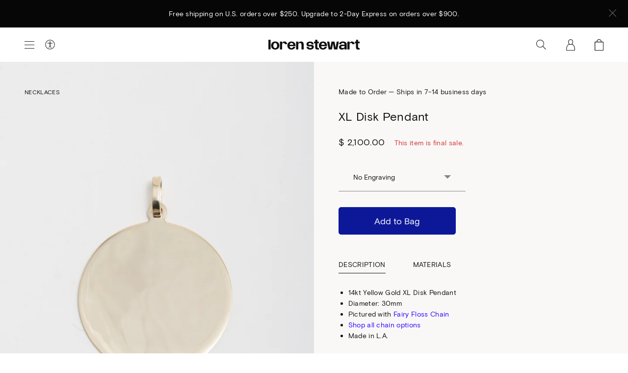

--- FILE ---
content_type: text/html; charset=utf-8
request_url: https://www.lorenstewart.com/products/xl-disk-pendant
body_size: 23232
content:
<!DOCTYPE html>
<html class="no-js" lang="en">
<head>
	<meta charset="utf-8">
	<meta name="viewport" content="width=device-width,initial-scale=1,shrink-to-fit=no">
	<meta name="facebook-domain-verification" content="zyrmlm53yh5myrfqpq8jimmfbjhwhl" />
	<link rel="canonical" href="https://www.lorenstewart.com/products/xl-disk-pendant">
	
	
	<title>XL Disk Pendant
	
	
	
	
	
	&ndash; Loren Stewart</title>
	
	
	<meta name="description" content="14kt Yellow Gold XL Disk Pendant Diameter: 30mm Pictured with Fairy Floss Chain Shop all chain options Made in L.A.">	
	
	
	
	<link rel="shortcut icon" href="//www.lorenstewart.com/cdn/shop/files/favicon_d5cfc7ca-a128-4c77-a883-4a9873eb7026_small.png?v=1614370901" type="image/png">
	
	
	<!-- /snippets/social-meta-tags.liquid -->




<meta property="og:site_name" content="Loren Stewart ">
<meta property="og:url" content="https://www.lorenstewart.com/products/xl-disk-pendant">
<meta property="og:title" content="XL Disk Pendant">
<meta property="og:type" content="product">
<meta property="og:description" content="14kt Yellow Gold XL Disk Pendant Diameter: 30mm Pictured with Fairy Floss Chain Shop all chain options Made in L.A.">

  <meta property="og:price:amount" content="2,100.00">
  <meta property="og:price:currency" content="USD">

<meta property="og:image" content="http://www.lorenstewart.com/cdn/shop/products/20230106-_MG_9488_1200x1200.jpg?v=1673032855"><meta property="og:image" content="http://www.lorenstewart.com/cdn/shop/files/backup_1200x1200.jpg?v=1709606039"><meta property="og:image" content="http://www.lorenstewart.com/cdn/shop/products/20230106-_MG_9495_1200x1200.jpg?v=1709606039">
<meta property="og:image:secure_url" content="https://www.lorenstewart.com/cdn/shop/products/20230106-_MG_9488_1200x1200.jpg?v=1673032855"><meta property="og:image:secure_url" content="https://www.lorenstewart.com/cdn/shop/files/backup_1200x1200.jpg?v=1709606039"><meta property="og:image:secure_url" content="https://www.lorenstewart.com/cdn/shop/products/20230106-_MG_9495_1200x1200.jpg?v=1709606039">


  <meta name="twitter:site" content="@lorenstewartla">

<meta name="twitter:card" content="summary_large_image">
<meta name="twitter:title" content="XL Disk Pendant">
<meta name="twitter:description" content="14kt Yellow Gold XL Disk Pendant Diameter: 30mm Pictured with Fairy Floss Chain Shop all chain options Made in L.A.">
 	
	
	<script>
    var theme = {
      strings: {
        addToCart: "Add to Bag",
        soldOut: "Sold Out",
        unavailable: "Unavailable",
        regularPrice: "Regular price",
        sale: "On Sale",
        showMore: "Show More",
        showLess: "Show Less",
        addressError: "Error looking up that address",
        addressNoResults: "No results for that address",
        addressQueryLimit: "You have exceeded the Google API usage limit. Consider upgrading to a \u003ca href=\"https:\/\/developers.google.com\/maps\/premium\/usage-limits\"\u003ePremium Plan\u003c\/a\u003e.",
        authError: "There was a problem authenticating your Google Maps account.",
        newWindow: "Opens in a new window.",
        external: "Opens external website.",
        newWindowExternal: "Opens external website in a new window."
      },
      moneyFormat: "$ {{amount}}",
      newsletterPopup: false
    }
    
    document.documentElement.className = document.documentElement.className.replace('no-js', 'js');
	</script>
  
	<script>window.performance && window.performance.mark && window.performance.mark('shopify.content_for_header.start');</script><meta name="google-site-verification" content="0iPzsyDDFM5LjwQrp-EJ6SZ0TG8emdXSVsPuoQaz-C4">
<meta id="shopify-digital-wallet" name="shopify-digital-wallet" content="/6309289/digital_wallets/dialog">
<meta name="shopify-checkout-api-token" content="a096504fc57d1d4326f7800ddd1ad200">
<meta id="in-context-paypal-metadata" data-shop-id="6309289" data-venmo-supported="false" data-environment="production" data-locale="en_US" data-paypal-v4="true" data-currency="USD">
<link rel="alternate" type="application/json+oembed" href="https://www.lorenstewart.com/products/xl-disk-pendant.oembed">
<script async="async" src="/checkouts/internal/preloads.js?locale=en-US"></script>
<link rel="preconnect" href="https://shop.app" crossorigin="anonymous">
<script async="async" src="https://shop.app/checkouts/internal/preloads.js?locale=en-US&shop_id=6309289" crossorigin="anonymous"></script>
<script id="apple-pay-shop-capabilities" type="application/json">{"shopId":6309289,"countryCode":"US","currencyCode":"USD","merchantCapabilities":["supports3DS"],"merchantId":"gid:\/\/shopify\/Shop\/6309289","merchantName":"Loren Stewart ","requiredBillingContactFields":["postalAddress","email","phone"],"requiredShippingContactFields":["postalAddress","email","phone"],"shippingType":"shipping","supportedNetworks":["visa","masterCard","amex","discover","elo","jcb"],"total":{"type":"pending","label":"Loren Stewart ","amount":"1.00"},"shopifyPaymentsEnabled":true,"supportsSubscriptions":true}</script>
<script id="shopify-features" type="application/json">{"accessToken":"a096504fc57d1d4326f7800ddd1ad200","betas":["rich-media-storefront-analytics"],"domain":"www.lorenstewart.com","predictiveSearch":true,"shopId":6309289,"locale":"en"}</script>
<script>var Shopify = Shopify || {};
Shopify.shop = "loren-stewart.myshopify.com";
Shopify.locale = "en";
Shopify.currency = {"active":"USD","rate":"1.0"};
Shopify.country = "US";
Shopify.theme = {"name":"VALENTINE'S DAY REFRESH - SEMAJ ","id":131978395745,"schema_name":"Loren Stewart","schema_version":"1.0.0","theme_store_id":null,"role":"main"};
Shopify.theme.handle = "null";
Shopify.theme.style = {"id":null,"handle":null};
Shopify.cdnHost = "www.lorenstewart.com/cdn";
Shopify.routes = Shopify.routes || {};
Shopify.routes.root = "/";</script>
<script type="module">!function(o){(o.Shopify=o.Shopify||{}).modules=!0}(window);</script>
<script>!function(o){function n(){var o=[];function n(){o.push(Array.prototype.slice.apply(arguments))}return n.q=o,n}var t=o.Shopify=o.Shopify||{};t.loadFeatures=n(),t.autoloadFeatures=n()}(window);</script>
<script>
  window.ShopifyPay = window.ShopifyPay || {};
  window.ShopifyPay.apiHost = "shop.app\/pay";
  window.ShopifyPay.redirectState = null;
</script>
<script id="shop-js-analytics" type="application/json">{"pageType":"product"}</script>
<script defer="defer" async type="module" src="//www.lorenstewart.com/cdn/shopifycloud/shop-js/modules/v2/client.init-shop-cart-sync_BN7fPSNr.en.esm.js"></script>
<script defer="defer" async type="module" src="//www.lorenstewart.com/cdn/shopifycloud/shop-js/modules/v2/chunk.common_Cbph3Kss.esm.js"></script>
<script defer="defer" async type="module" src="//www.lorenstewart.com/cdn/shopifycloud/shop-js/modules/v2/chunk.modal_DKumMAJ1.esm.js"></script>
<script type="module">
  await import("//www.lorenstewart.com/cdn/shopifycloud/shop-js/modules/v2/client.init-shop-cart-sync_BN7fPSNr.en.esm.js");
await import("//www.lorenstewart.com/cdn/shopifycloud/shop-js/modules/v2/chunk.common_Cbph3Kss.esm.js");
await import("//www.lorenstewart.com/cdn/shopifycloud/shop-js/modules/v2/chunk.modal_DKumMAJ1.esm.js");

  window.Shopify.SignInWithShop?.initShopCartSync?.({"fedCMEnabled":true,"windoidEnabled":true});

</script>
<script defer="defer" async type="module" src="//www.lorenstewart.com/cdn/shopifycloud/shop-js/modules/v2/client.payment-terms_BxzfvcZJ.en.esm.js"></script>
<script defer="defer" async type="module" src="//www.lorenstewart.com/cdn/shopifycloud/shop-js/modules/v2/chunk.common_Cbph3Kss.esm.js"></script>
<script defer="defer" async type="module" src="//www.lorenstewart.com/cdn/shopifycloud/shop-js/modules/v2/chunk.modal_DKumMAJ1.esm.js"></script>
<script type="module">
  await import("//www.lorenstewart.com/cdn/shopifycloud/shop-js/modules/v2/client.payment-terms_BxzfvcZJ.en.esm.js");
await import("//www.lorenstewart.com/cdn/shopifycloud/shop-js/modules/v2/chunk.common_Cbph3Kss.esm.js");
await import("//www.lorenstewart.com/cdn/shopifycloud/shop-js/modules/v2/chunk.modal_DKumMAJ1.esm.js");

  
</script>
<script>
  window.Shopify = window.Shopify || {};
  if (!window.Shopify.featureAssets) window.Shopify.featureAssets = {};
  window.Shopify.featureAssets['shop-js'] = {"shop-cart-sync":["modules/v2/client.shop-cart-sync_CJVUk8Jm.en.esm.js","modules/v2/chunk.common_Cbph3Kss.esm.js","modules/v2/chunk.modal_DKumMAJ1.esm.js"],"init-fed-cm":["modules/v2/client.init-fed-cm_7Fvt41F4.en.esm.js","modules/v2/chunk.common_Cbph3Kss.esm.js","modules/v2/chunk.modal_DKumMAJ1.esm.js"],"init-shop-email-lookup-coordinator":["modules/v2/client.init-shop-email-lookup-coordinator_Cc088_bR.en.esm.js","modules/v2/chunk.common_Cbph3Kss.esm.js","modules/v2/chunk.modal_DKumMAJ1.esm.js"],"init-windoid":["modules/v2/client.init-windoid_hPopwJRj.en.esm.js","modules/v2/chunk.common_Cbph3Kss.esm.js","modules/v2/chunk.modal_DKumMAJ1.esm.js"],"shop-button":["modules/v2/client.shop-button_B0jaPSNF.en.esm.js","modules/v2/chunk.common_Cbph3Kss.esm.js","modules/v2/chunk.modal_DKumMAJ1.esm.js"],"shop-cash-offers":["modules/v2/client.shop-cash-offers_DPIskqss.en.esm.js","modules/v2/chunk.common_Cbph3Kss.esm.js","modules/v2/chunk.modal_DKumMAJ1.esm.js"],"shop-toast-manager":["modules/v2/client.shop-toast-manager_CK7RT69O.en.esm.js","modules/v2/chunk.common_Cbph3Kss.esm.js","modules/v2/chunk.modal_DKumMAJ1.esm.js"],"init-shop-cart-sync":["modules/v2/client.init-shop-cart-sync_BN7fPSNr.en.esm.js","modules/v2/chunk.common_Cbph3Kss.esm.js","modules/v2/chunk.modal_DKumMAJ1.esm.js"],"init-customer-accounts-sign-up":["modules/v2/client.init-customer-accounts-sign-up_CfPf4CXf.en.esm.js","modules/v2/client.shop-login-button_DeIztwXF.en.esm.js","modules/v2/chunk.common_Cbph3Kss.esm.js","modules/v2/chunk.modal_DKumMAJ1.esm.js"],"pay-button":["modules/v2/client.pay-button_CgIwFSYN.en.esm.js","modules/v2/chunk.common_Cbph3Kss.esm.js","modules/v2/chunk.modal_DKumMAJ1.esm.js"],"init-customer-accounts":["modules/v2/client.init-customer-accounts_DQ3x16JI.en.esm.js","modules/v2/client.shop-login-button_DeIztwXF.en.esm.js","modules/v2/chunk.common_Cbph3Kss.esm.js","modules/v2/chunk.modal_DKumMAJ1.esm.js"],"avatar":["modules/v2/client.avatar_BTnouDA3.en.esm.js"],"init-shop-for-new-customer-accounts":["modules/v2/client.init-shop-for-new-customer-accounts_CsZy_esa.en.esm.js","modules/v2/client.shop-login-button_DeIztwXF.en.esm.js","modules/v2/chunk.common_Cbph3Kss.esm.js","modules/v2/chunk.modal_DKumMAJ1.esm.js"],"shop-follow-button":["modules/v2/client.shop-follow-button_BRMJjgGd.en.esm.js","modules/v2/chunk.common_Cbph3Kss.esm.js","modules/v2/chunk.modal_DKumMAJ1.esm.js"],"checkout-modal":["modules/v2/client.checkout-modal_B9Drz_yf.en.esm.js","modules/v2/chunk.common_Cbph3Kss.esm.js","modules/v2/chunk.modal_DKumMAJ1.esm.js"],"shop-login-button":["modules/v2/client.shop-login-button_DeIztwXF.en.esm.js","modules/v2/chunk.common_Cbph3Kss.esm.js","modules/v2/chunk.modal_DKumMAJ1.esm.js"],"lead-capture":["modules/v2/client.lead-capture_DXYzFM3R.en.esm.js","modules/v2/chunk.common_Cbph3Kss.esm.js","modules/v2/chunk.modal_DKumMAJ1.esm.js"],"shop-login":["modules/v2/client.shop-login_CA5pJqmO.en.esm.js","modules/v2/chunk.common_Cbph3Kss.esm.js","modules/v2/chunk.modal_DKumMAJ1.esm.js"],"payment-terms":["modules/v2/client.payment-terms_BxzfvcZJ.en.esm.js","modules/v2/chunk.common_Cbph3Kss.esm.js","modules/v2/chunk.modal_DKumMAJ1.esm.js"]};
</script>
<script>(function() {
  var isLoaded = false;
  function asyncLoad() {
    if (isLoaded) return;
    isLoaded = true;
    var urls = ["\/\/d1liekpayvooaz.cloudfront.net\/apps\/customizery\/customizery.js?shop=loren-stewart.myshopify.com","https:\/\/preorder.conversionbear.com\/widget\/widget.js?shop=loren-stewart.myshopify.com","https:\/\/cdn.attn.tv\/lorenstewart\/dtag.js?shop=loren-stewart.myshopify.com","https:\/\/shopify-widget.route.com\/shopify.widget.js?shop=loren-stewart.myshopify.com","\/\/sfo2.digitaloceanspaces.com\/woohoo\/public\/script\/29615\/script.js?1759279871\u0026shop=loren-stewart.myshopify.com","\/\/backinstock.useamp.com\/widget\/13914_1767154102.js?category=bis\u0026v=6\u0026shop=loren-stewart.myshopify.com"];
    for (var i = 0; i < urls.length; i++) {
      var s = document.createElement('script');
      s.type = 'text/javascript';
      s.async = true;
      s.src = urls[i];
      var x = document.getElementsByTagName('script')[0];
      x.parentNode.insertBefore(s, x);
    }
  };
  if(window.attachEvent) {
    window.attachEvent('onload', asyncLoad);
  } else {
    window.addEventListener('load', asyncLoad, false);
  }
})();</script>
<script id="__st">var __st={"a":6309289,"offset":-28800,"reqid":"1efea726-2505-4120-a4cd-f6fe34c373a5-1769872207","pageurl":"www.lorenstewart.com\/products\/xl-disk-pendant","u":"572430ffa28a","p":"product","rtyp":"product","rid":6916131586145};</script>
<script>window.ShopifyPaypalV4VisibilityTracking = true;</script>
<script id="captcha-bootstrap">!function(){'use strict';const t='contact',e='account',n='new_comment',o=[[t,t],['blogs',n],['comments',n],[t,'customer']],c=[[e,'customer_login'],[e,'guest_login'],[e,'recover_customer_password'],[e,'create_customer']],r=t=>t.map((([t,e])=>`form[action*='/${t}']:not([data-nocaptcha='true']) input[name='form_type'][value='${e}']`)).join(','),a=t=>()=>t?[...document.querySelectorAll(t)].map((t=>t.form)):[];function s(){const t=[...o],e=r(t);return a(e)}const i='password',u='form_key',d=['recaptcha-v3-token','g-recaptcha-response','h-captcha-response',i],f=()=>{try{return window.sessionStorage}catch{return}},m='__shopify_v',_=t=>t.elements[u];function p(t,e,n=!1){try{const o=window.sessionStorage,c=JSON.parse(o.getItem(e)),{data:r}=function(t){const{data:e,action:n}=t;return t[m]||n?{data:e,action:n}:{data:t,action:n}}(c);for(const[e,n]of Object.entries(r))t.elements[e]&&(t.elements[e].value=n);n&&o.removeItem(e)}catch(o){console.error('form repopulation failed',{error:o})}}const l='form_type',E='cptcha';function T(t){t.dataset[E]=!0}const w=window,h=w.document,L='Shopify',v='ce_forms',y='captcha';let A=!1;((t,e)=>{const n=(g='f06e6c50-85a8-45c8-87d0-21a2b65856fe',I='https://cdn.shopify.com/shopifycloud/storefront-forms-hcaptcha/ce_storefront_forms_captcha_hcaptcha.v1.5.2.iife.js',D={infoText:'Protected by hCaptcha',privacyText:'Privacy',termsText:'Terms'},(t,e,n)=>{const o=w[L][v],c=o.bindForm;if(c)return c(t,g,e,D).then(n);var r;o.q.push([[t,g,e,D],n]),r=I,A||(h.body.append(Object.assign(h.createElement('script'),{id:'captcha-provider',async:!0,src:r})),A=!0)});var g,I,D;w[L]=w[L]||{},w[L][v]=w[L][v]||{},w[L][v].q=[],w[L][y]=w[L][y]||{},w[L][y].protect=function(t,e){n(t,void 0,e),T(t)},Object.freeze(w[L][y]),function(t,e,n,w,h,L){const[v,y,A,g]=function(t,e,n){const i=e?o:[],u=t?c:[],d=[...i,...u],f=r(d),m=r(i),_=r(d.filter((([t,e])=>n.includes(e))));return[a(f),a(m),a(_),s()]}(w,h,L),I=t=>{const e=t.target;return e instanceof HTMLFormElement?e:e&&e.form},D=t=>v().includes(t);t.addEventListener('submit',(t=>{const e=I(t);if(!e)return;const n=D(e)&&!e.dataset.hcaptchaBound&&!e.dataset.recaptchaBound,o=_(e),c=g().includes(e)&&(!o||!o.value);(n||c)&&t.preventDefault(),c&&!n&&(function(t){try{if(!f())return;!function(t){const e=f();if(!e)return;const n=_(t);if(!n)return;const o=n.value;o&&e.removeItem(o)}(t);const e=Array.from(Array(32),(()=>Math.random().toString(36)[2])).join('');!function(t,e){_(t)||t.append(Object.assign(document.createElement('input'),{type:'hidden',name:u})),t.elements[u].value=e}(t,e),function(t,e){const n=f();if(!n)return;const o=[...t.querySelectorAll(`input[type='${i}']`)].map((({name:t})=>t)),c=[...d,...o],r={};for(const[a,s]of new FormData(t).entries())c.includes(a)||(r[a]=s);n.setItem(e,JSON.stringify({[m]:1,action:t.action,data:r}))}(t,e)}catch(e){console.error('failed to persist form',e)}}(e),e.submit())}));const S=(t,e)=>{t&&!t.dataset[E]&&(n(t,e.some((e=>e===t))),T(t))};for(const o of['focusin','change'])t.addEventListener(o,(t=>{const e=I(t);D(e)&&S(e,y())}));const B=e.get('form_key'),M=e.get(l),P=B&&M;t.addEventListener('DOMContentLoaded',(()=>{const t=y();if(P)for(const e of t)e.elements[l].value===M&&p(e,B);[...new Set([...A(),...v().filter((t=>'true'===t.dataset.shopifyCaptcha))])].forEach((e=>S(e,t)))}))}(h,new URLSearchParams(w.location.search),n,t,e,['guest_login'])})(!0,!0)}();</script>
<script integrity="sha256-4kQ18oKyAcykRKYeNunJcIwy7WH5gtpwJnB7kiuLZ1E=" data-source-attribution="shopify.loadfeatures" defer="defer" src="//www.lorenstewart.com/cdn/shopifycloud/storefront/assets/storefront/load_feature-a0a9edcb.js" crossorigin="anonymous"></script>
<script crossorigin="anonymous" defer="defer" src="//www.lorenstewart.com/cdn/shopifycloud/storefront/assets/shopify_pay/storefront-65b4c6d7.js?v=20250812"></script>
<script data-source-attribution="shopify.dynamic_checkout.dynamic.init">var Shopify=Shopify||{};Shopify.PaymentButton=Shopify.PaymentButton||{isStorefrontPortableWallets:!0,init:function(){window.Shopify.PaymentButton.init=function(){};var t=document.createElement("script");t.src="https://www.lorenstewart.com/cdn/shopifycloud/portable-wallets/latest/portable-wallets.en.js",t.type="module",document.head.appendChild(t)}};
</script>
<script data-source-attribution="shopify.dynamic_checkout.buyer_consent">
  function portableWalletsHideBuyerConsent(e){var t=document.getElementById("shopify-buyer-consent"),n=document.getElementById("shopify-subscription-policy-button");t&&n&&(t.classList.add("hidden"),t.setAttribute("aria-hidden","true"),n.removeEventListener("click",e))}function portableWalletsShowBuyerConsent(e){var t=document.getElementById("shopify-buyer-consent"),n=document.getElementById("shopify-subscription-policy-button");t&&n&&(t.classList.remove("hidden"),t.removeAttribute("aria-hidden"),n.addEventListener("click",e))}window.Shopify?.PaymentButton&&(window.Shopify.PaymentButton.hideBuyerConsent=portableWalletsHideBuyerConsent,window.Shopify.PaymentButton.showBuyerConsent=portableWalletsShowBuyerConsent);
</script>
<script data-source-attribution="shopify.dynamic_checkout.cart.bootstrap">document.addEventListener("DOMContentLoaded",(function(){function t(){return document.querySelector("shopify-accelerated-checkout-cart, shopify-accelerated-checkout")}if(t())Shopify.PaymentButton.init();else{new MutationObserver((function(e,n){t()&&(Shopify.PaymentButton.init(),n.disconnect())})).observe(document.body,{childList:!0,subtree:!0})}}));
</script>
<script id='scb4127' type='text/javascript' async='' src='https://www.lorenstewart.com/cdn/shopifycloud/privacy-banner/storefront-banner.js'></script><link id="shopify-accelerated-checkout-styles" rel="stylesheet" media="screen" href="https://www.lorenstewart.com/cdn/shopifycloud/portable-wallets/latest/accelerated-checkout-backwards-compat.css" crossorigin="anonymous">
<style id="shopify-accelerated-checkout-cart">
        #shopify-buyer-consent {
  margin-top: 1em;
  display: inline-block;
  width: 100%;
}

#shopify-buyer-consent.hidden {
  display: none;
}

#shopify-subscription-policy-button {
  background: none;
  border: none;
  padding: 0;
  text-decoration: underline;
  font-size: inherit;
  cursor: pointer;
}

#shopify-subscription-policy-button::before {
  box-shadow: none;
}

      </style>
<script id="sections-script" data-sections="product-recommendations" defer="defer" src="//www.lorenstewart.com/cdn/shop/t/193/compiled_assets/scripts.js?v=22893"></script>
<script>window.performance && window.performance.mark && window.performance.mark('shopify.content_for_header.end');</script>

	<link href="//www.lorenstewart.com/cdn/shop/t/193/assets/theme.css?v=55396805903342986531767131735" rel="stylesheet" type="text/css" media="all" />	
<!-- BEGIN app block: shopify://apps/attentive/blocks/attn-tag/8df62c72-8fe4-407e-a5b3-72132be30a0d --><script type="text/javascript" src="https://cdn.attn.tv/lorenstewart/dtag.js?source=app-embed" defer="defer"></script>


<!-- END app block --><!-- BEGIN app block: shopify://apps/klaviyo-email-marketing-sms/blocks/klaviyo-onsite-embed/2632fe16-c075-4321-a88b-50b567f42507 -->












  <script async src="https://static.klaviyo.com/onsite/js/W6geW3/klaviyo.js?company_id=W6geW3"></script>
  <script>!function(){if(!window.klaviyo){window._klOnsite=window._klOnsite||[];try{window.klaviyo=new Proxy({},{get:function(n,i){return"push"===i?function(){var n;(n=window._klOnsite).push.apply(n,arguments)}:function(){for(var n=arguments.length,o=new Array(n),w=0;w<n;w++)o[w]=arguments[w];var t="function"==typeof o[o.length-1]?o.pop():void 0,e=new Promise((function(n){window._klOnsite.push([i].concat(o,[function(i){t&&t(i),n(i)}]))}));return e}}})}catch(n){window.klaviyo=window.klaviyo||[],window.klaviyo.push=function(){var n;(n=window._klOnsite).push.apply(n,arguments)}}}}();</script>

  
    <script id="viewed_product">
      if (item == null) {
        var _learnq = _learnq || [];

        var MetafieldReviews = null
        var MetafieldYotpoRating = null
        var MetafieldYotpoCount = null
        var MetafieldLooxRating = null
        var MetafieldLooxCount = null
        var okendoProduct = null
        var okendoProductReviewCount = null
        var okendoProductReviewAverageValue = null
        try {
          // The following fields are used for Customer Hub recently viewed in order to add reviews.
          // This information is not part of __kla_viewed. Instead, it is part of __kla_viewed_reviewed_items
          MetafieldReviews = {};
          MetafieldYotpoRating = null
          MetafieldYotpoCount = null
          MetafieldLooxRating = null
          MetafieldLooxCount = null

          okendoProduct = null
          // If the okendo metafield is not legacy, it will error, which then requires the new json formatted data
          if (okendoProduct && 'error' in okendoProduct) {
            okendoProduct = null
          }
          okendoProductReviewCount = okendoProduct ? okendoProduct.reviewCount : null
          okendoProductReviewAverageValue = okendoProduct ? okendoProduct.reviewAverageValue : null
        } catch (error) {
          console.error('Error in Klaviyo onsite reviews tracking:', error);
        }

        var item = {
          Name: "XL Disk Pendant",
          ProductID: 6916131586145,
          Categories: ["#LSMuse Natasha Leggero","2023 Holiday Gift Shop","Birthstone Capsule","Core Collection","Designer's Picks","Engravable Charms \u0026 Pendants","For The Preppy","Gold Disk Pendants","Good Luck Charms - 15% OFF Until 12\/20 @ 11:59pm PT - Use Code: GOODLUCK","Jewelry","Loren Stewart Forever Fine","LS Exclusive Necklaces","LS Signature","Made for you. Crafted in Downtown LA.","Mother's Day Gift Guide","Pendants \u0026 Charms","Shop 14kt Yellow Gold Jewelry","Shop All","The Disk Collection","The Disk Collection","Top Styles for 2026"],
          ImageURL: "https://www.lorenstewart.com/cdn/shop/products/20230106-_MG_9488_grande.jpg?v=1673032855",
          URL: "https://www.lorenstewart.com/products/xl-disk-pendant",
          Brand: "Loren Stewart",
          Price: "$ 2,100.00",
          Value: "2,100.00",
          CompareAtPrice: "$ 0.00"
        };
        _learnq.push(['track', 'Viewed Product', item]);
        _learnq.push(['trackViewedItem', {
          Title: item.Name,
          ItemId: item.ProductID,
          Categories: item.Categories,
          ImageUrl: item.ImageURL,
          Url: item.URL,
          Metadata: {
            Brand: item.Brand,
            Price: item.Price,
            Value: item.Value,
            CompareAtPrice: item.CompareAtPrice
          },
          metafields:{
            reviews: MetafieldReviews,
            yotpo:{
              rating: MetafieldYotpoRating,
              count: MetafieldYotpoCount,
            },
            loox:{
              rating: MetafieldLooxRating,
              count: MetafieldLooxCount,
            },
            okendo: {
              rating: okendoProductReviewAverageValue,
              count: okendoProductReviewCount,
            }
          }
        }]);
      }
    </script>
  




  <script>
    window.klaviyoReviewsProductDesignMode = false
  </script>







<!-- END app block --><script src="https://cdn.shopify.com/extensions/019c10f8-aa6e-73d3-a41f-c69ceda40ac3/loop-returns-352/assets/onstore-block.js" type="text/javascript" defer="defer"></script>
<link href="https://cdn.shopify.com/extensions/019c10f8-aa6e-73d3-a41f-c69ceda40ac3/loop-returns-352/assets/onstore-block.css" rel="stylesheet" type="text/css" media="all">
<script src="https://cdn.shopify.com/extensions/5f51070a-5913-41fd-8032-c8ce18110a3b/1.17.0/assets/widget.js" type="text/javascript" defer="defer"></script>
<link href="https://monorail-edge.shopifysvc.com" rel="dns-prefetch">
<script>(function(){if ("sendBeacon" in navigator && "performance" in window) {try {var session_token_from_headers = performance.getEntriesByType('navigation')[0].serverTiming.find(x => x.name == '_s').description;} catch {var session_token_from_headers = undefined;}var session_cookie_matches = document.cookie.match(/_shopify_s=([^;]*)/);var session_token_from_cookie = session_cookie_matches && session_cookie_matches.length === 2 ? session_cookie_matches[1] : "";var session_token = session_token_from_headers || session_token_from_cookie || "";function handle_abandonment_event(e) {var entries = performance.getEntries().filter(function(entry) {return /monorail-edge.shopifysvc.com/.test(entry.name);});if (!window.abandonment_tracked && entries.length === 0) {window.abandonment_tracked = true;var currentMs = Date.now();var navigation_start = performance.timing.navigationStart;var payload = {shop_id: 6309289,url: window.location.href,navigation_start,duration: currentMs - navigation_start,session_token,page_type: "product"};window.navigator.sendBeacon("https://monorail-edge.shopifysvc.com/v1/produce", JSON.stringify({schema_id: "online_store_buyer_site_abandonment/1.1",payload: payload,metadata: {event_created_at_ms: currentMs,event_sent_at_ms: currentMs}}));}}window.addEventListener('pagehide', handle_abandonment_event);}}());</script>
<script id="web-pixels-manager-setup">(function e(e,d,r,n,o){if(void 0===o&&(o={}),!Boolean(null===(a=null===(i=window.Shopify)||void 0===i?void 0:i.analytics)||void 0===a?void 0:a.replayQueue)){var i,a;window.Shopify=window.Shopify||{};var t=window.Shopify;t.analytics=t.analytics||{};var s=t.analytics;s.replayQueue=[],s.publish=function(e,d,r){return s.replayQueue.push([e,d,r]),!0};try{self.performance.mark("wpm:start")}catch(e){}var l=function(){var e={modern:/Edge?\/(1{2}[4-9]|1[2-9]\d|[2-9]\d{2}|\d{4,})\.\d+(\.\d+|)|Firefox\/(1{2}[4-9]|1[2-9]\d|[2-9]\d{2}|\d{4,})\.\d+(\.\d+|)|Chrom(ium|e)\/(9{2}|\d{3,})\.\d+(\.\d+|)|(Maci|X1{2}).+ Version\/(15\.\d+|(1[6-9]|[2-9]\d|\d{3,})\.\d+)([,.]\d+|)( \(\w+\)|)( Mobile\/\w+|) Safari\/|Chrome.+OPR\/(9{2}|\d{3,})\.\d+\.\d+|(CPU[ +]OS|iPhone[ +]OS|CPU[ +]iPhone|CPU IPhone OS|CPU iPad OS)[ +]+(15[._]\d+|(1[6-9]|[2-9]\d|\d{3,})[._]\d+)([._]\d+|)|Android:?[ /-](13[3-9]|1[4-9]\d|[2-9]\d{2}|\d{4,})(\.\d+|)(\.\d+|)|Android.+Firefox\/(13[5-9]|1[4-9]\d|[2-9]\d{2}|\d{4,})\.\d+(\.\d+|)|Android.+Chrom(ium|e)\/(13[3-9]|1[4-9]\d|[2-9]\d{2}|\d{4,})\.\d+(\.\d+|)|SamsungBrowser\/([2-9]\d|\d{3,})\.\d+/,legacy:/Edge?\/(1[6-9]|[2-9]\d|\d{3,})\.\d+(\.\d+|)|Firefox\/(5[4-9]|[6-9]\d|\d{3,})\.\d+(\.\d+|)|Chrom(ium|e)\/(5[1-9]|[6-9]\d|\d{3,})\.\d+(\.\d+|)([\d.]+$|.*Safari\/(?![\d.]+ Edge\/[\d.]+$))|(Maci|X1{2}).+ Version\/(10\.\d+|(1[1-9]|[2-9]\d|\d{3,})\.\d+)([,.]\d+|)( \(\w+\)|)( Mobile\/\w+|) Safari\/|Chrome.+OPR\/(3[89]|[4-9]\d|\d{3,})\.\d+\.\d+|(CPU[ +]OS|iPhone[ +]OS|CPU[ +]iPhone|CPU IPhone OS|CPU iPad OS)[ +]+(10[._]\d+|(1[1-9]|[2-9]\d|\d{3,})[._]\d+)([._]\d+|)|Android:?[ /-](13[3-9]|1[4-9]\d|[2-9]\d{2}|\d{4,})(\.\d+|)(\.\d+|)|Mobile Safari.+OPR\/([89]\d|\d{3,})\.\d+\.\d+|Android.+Firefox\/(13[5-9]|1[4-9]\d|[2-9]\d{2}|\d{4,})\.\d+(\.\d+|)|Android.+Chrom(ium|e)\/(13[3-9]|1[4-9]\d|[2-9]\d{2}|\d{4,})\.\d+(\.\d+|)|Android.+(UC? ?Browser|UCWEB|U3)[ /]?(15\.([5-9]|\d{2,})|(1[6-9]|[2-9]\d|\d{3,})\.\d+)\.\d+|SamsungBrowser\/(5\.\d+|([6-9]|\d{2,})\.\d+)|Android.+MQ{2}Browser\/(14(\.(9|\d{2,})|)|(1[5-9]|[2-9]\d|\d{3,})(\.\d+|))(\.\d+|)|K[Aa][Ii]OS\/(3\.\d+|([4-9]|\d{2,})\.\d+)(\.\d+|)/},d=e.modern,r=e.legacy,n=navigator.userAgent;return n.match(d)?"modern":n.match(r)?"legacy":"unknown"}(),u="modern"===l?"modern":"legacy",c=(null!=n?n:{modern:"",legacy:""})[u],f=function(e){return[e.baseUrl,"/wpm","/b",e.hashVersion,"modern"===e.buildTarget?"m":"l",".js"].join("")}({baseUrl:d,hashVersion:r,buildTarget:u}),m=function(e){var d=e.version,r=e.bundleTarget,n=e.surface,o=e.pageUrl,i=e.monorailEndpoint;return{emit:function(e){var a=e.status,t=e.errorMsg,s=(new Date).getTime(),l=JSON.stringify({metadata:{event_sent_at_ms:s},events:[{schema_id:"web_pixels_manager_load/3.1",payload:{version:d,bundle_target:r,page_url:o,status:a,surface:n,error_msg:t},metadata:{event_created_at_ms:s}}]});if(!i)return console&&console.warn&&console.warn("[Web Pixels Manager] No Monorail endpoint provided, skipping logging."),!1;try{return self.navigator.sendBeacon.bind(self.navigator)(i,l)}catch(e){}var u=new XMLHttpRequest;try{return u.open("POST",i,!0),u.setRequestHeader("Content-Type","text/plain"),u.send(l),!0}catch(e){return console&&console.warn&&console.warn("[Web Pixels Manager] Got an unhandled error while logging to Monorail."),!1}}}}({version:r,bundleTarget:l,surface:e.surface,pageUrl:self.location.href,monorailEndpoint:e.monorailEndpoint});try{o.browserTarget=l,function(e){var d=e.src,r=e.async,n=void 0===r||r,o=e.onload,i=e.onerror,a=e.sri,t=e.scriptDataAttributes,s=void 0===t?{}:t,l=document.createElement("script"),u=document.querySelector("head"),c=document.querySelector("body");if(l.async=n,l.src=d,a&&(l.integrity=a,l.crossOrigin="anonymous"),s)for(var f in s)if(Object.prototype.hasOwnProperty.call(s,f))try{l.dataset[f]=s[f]}catch(e){}if(o&&l.addEventListener("load",o),i&&l.addEventListener("error",i),u)u.appendChild(l);else{if(!c)throw new Error("Did not find a head or body element to append the script");c.appendChild(l)}}({src:f,async:!0,onload:function(){if(!function(){var e,d;return Boolean(null===(d=null===(e=window.Shopify)||void 0===e?void 0:e.analytics)||void 0===d?void 0:d.initialized)}()){var d=window.webPixelsManager.init(e)||void 0;if(d){var r=window.Shopify.analytics;r.replayQueue.forEach((function(e){var r=e[0],n=e[1],o=e[2];d.publishCustomEvent(r,n,o)})),r.replayQueue=[],r.publish=d.publishCustomEvent,r.visitor=d.visitor,r.initialized=!0}}},onerror:function(){return m.emit({status:"failed",errorMsg:"".concat(f," has failed to load")})},sri:function(e){var d=/^sha384-[A-Za-z0-9+/=]+$/;return"string"==typeof e&&d.test(e)}(c)?c:"",scriptDataAttributes:o}),m.emit({status:"loading"})}catch(e){m.emit({status:"failed",errorMsg:(null==e?void 0:e.message)||"Unknown error"})}}})({shopId: 6309289,storefrontBaseUrl: "https://www.lorenstewart.com",extensionsBaseUrl: "https://extensions.shopifycdn.com/cdn/shopifycloud/web-pixels-manager",monorailEndpoint: "https://monorail-edge.shopifysvc.com/unstable/produce_batch",surface: "storefront-renderer",enabledBetaFlags: ["2dca8a86"],webPixelsConfigList: [{"id":"793804897","configuration":"{\"accountID\":\"W6geW3\",\"webPixelConfig\":\"eyJlbmFibGVBZGRlZFRvQ2FydEV2ZW50cyI6IHRydWV9\"}","eventPayloadVersion":"v1","runtimeContext":"STRICT","scriptVersion":"524f6c1ee37bacdca7657a665bdca589","type":"APP","apiClientId":123074,"privacyPurposes":["ANALYTICS","MARKETING"],"dataSharingAdjustments":{"protectedCustomerApprovalScopes":["read_customer_address","read_customer_email","read_customer_name","read_customer_personal_data","read_customer_phone"]}},{"id":"469008481","configuration":"{\"shopId\":\"loren-stewart.myshopify.com\"}","eventPayloadVersion":"v1","runtimeContext":"STRICT","scriptVersion":"674c31de9c131805829c42a983792da6","type":"APP","apiClientId":2753413,"privacyPurposes":["ANALYTICS","MARKETING","SALE_OF_DATA"],"dataSharingAdjustments":{"protectedCustomerApprovalScopes":["read_customer_address","read_customer_email","read_customer_name","read_customer_personal_data","read_customer_phone"]}},{"id":"193691745","configuration":"{\"config\":\"{\\\"pixel_id\\\":\\\"G-1HNWD0PEVY\\\",\\\"google_tag_ids\\\":[\\\"G-1HNWD0PEVY\\\",\\\"AW-802780952\\\",\\\"GT-PHPCD65\\\"],\\\"target_country\\\":\\\"US\\\",\\\"gtag_events\\\":[{\\\"type\\\":\\\"begin_checkout\\\",\\\"action_label\\\":[\\\"G-1HNWD0PEVY\\\",\\\"AW-802780952\\\/mw2wCIbI0ZUBEJju5f4C\\\"]},{\\\"type\\\":\\\"search\\\",\\\"action_label\\\":[\\\"G-1HNWD0PEVY\\\",\\\"AW-802780952\\\/lEolCInI0ZUBEJju5f4C\\\"]},{\\\"type\\\":\\\"view_item\\\",\\\"action_label\\\":[\\\"G-1HNWD0PEVY\\\",\\\"AW-802780952\\\/O1qiCIDI0ZUBEJju5f4C\\\",\\\"MC-WW1VPZC1R2\\\"]},{\\\"type\\\":\\\"purchase\\\",\\\"action_label\\\":[\\\"G-1HNWD0PEVY\\\",\\\"AW-802780952\\\/xqluCP3H0ZUBEJju5f4C\\\",\\\"MC-WW1VPZC1R2\\\"]},{\\\"type\\\":\\\"page_view\\\",\\\"action_label\\\":[\\\"G-1HNWD0PEVY\\\",\\\"AW-802780952\\\/QuRHCPrH0ZUBEJju5f4C\\\",\\\"MC-WW1VPZC1R2\\\"]},{\\\"type\\\":\\\"add_payment_info\\\",\\\"action_label\\\":[\\\"G-1HNWD0PEVY\\\",\\\"AW-802780952\\\/hr2qCIzI0ZUBEJju5f4C\\\"]},{\\\"type\\\":\\\"add_to_cart\\\",\\\"action_label\\\":[\\\"G-1HNWD0PEVY\\\",\\\"AW-802780952\\\/bqXOCIPI0ZUBEJju5f4C\\\"]}],\\\"enable_monitoring_mode\\\":false}\"}","eventPayloadVersion":"v1","runtimeContext":"OPEN","scriptVersion":"b2a88bafab3e21179ed38636efcd8a93","type":"APP","apiClientId":1780363,"privacyPurposes":[],"dataSharingAdjustments":{"protectedCustomerApprovalScopes":["read_customer_address","read_customer_email","read_customer_name","read_customer_personal_data","read_customer_phone"]}},{"id":"108331105","configuration":"{\"env\":\"prod\"}","eventPayloadVersion":"v1","runtimeContext":"LAX","scriptVersion":"1a41e1eca09c95376c0b4a84ae3b11ef","type":"APP","apiClientId":3977633,"privacyPurposes":["ANALYTICS","MARKETING"],"dataSharingAdjustments":{"protectedCustomerApprovalScopes":["read_customer_address","read_customer_email","read_customer_name","read_customer_personal_data","read_customer_phone"]}},{"id":"63602785","configuration":"{\"pixel_id\":\"119780222004805\",\"pixel_type\":\"facebook_pixel\",\"metaapp_system_user_token\":\"-\"}","eventPayloadVersion":"v1","runtimeContext":"OPEN","scriptVersion":"ca16bc87fe92b6042fbaa3acc2fbdaa6","type":"APP","apiClientId":2329312,"privacyPurposes":["ANALYTICS","MARKETING","SALE_OF_DATA"],"dataSharingAdjustments":{"protectedCustomerApprovalScopes":["read_customer_address","read_customer_email","read_customer_name","read_customer_personal_data","read_customer_phone"]}},{"id":"26017889","configuration":"{\"tagID\":\"2613370080380\"}","eventPayloadVersion":"v1","runtimeContext":"STRICT","scriptVersion":"18031546ee651571ed29edbe71a3550b","type":"APP","apiClientId":3009811,"privacyPurposes":["ANALYTICS","MARKETING","SALE_OF_DATA"],"dataSharingAdjustments":{"protectedCustomerApprovalScopes":["read_customer_address","read_customer_email","read_customer_name","read_customer_personal_data","read_customer_phone"]}},{"id":"shopify-app-pixel","configuration":"{}","eventPayloadVersion":"v1","runtimeContext":"STRICT","scriptVersion":"0450","apiClientId":"shopify-pixel","type":"APP","privacyPurposes":["ANALYTICS","MARKETING"]},{"id":"shopify-custom-pixel","eventPayloadVersion":"v1","runtimeContext":"LAX","scriptVersion":"0450","apiClientId":"shopify-pixel","type":"CUSTOM","privacyPurposes":["ANALYTICS","MARKETING"]}],isMerchantRequest: false,initData: {"shop":{"name":"Loren Stewart ","paymentSettings":{"currencyCode":"USD"},"myshopifyDomain":"loren-stewart.myshopify.com","countryCode":"US","storefrontUrl":"https:\/\/www.lorenstewart.com"},"customer":null,"cart":null,"checkout":null,"productVariants":[{"price":{"amount":2100.0,"currencyCode":"USD"},"product":{"title":"XL Disk Pendant","vendor":"Loren Stewart","id":"6916131586145","untranslatedTitle":"XL Disk Pendant","url":"\/products\/xl-disk-pendant","type":"Necklaces"},"id":"42370811134049","image":{"src":"\/\/www.lorenstewart.com\/cdn\/shop\/products\/20230106-_MG_9488.jpg?v=1673032855"},"sku":"N19104-YG-XL","title":"Default Title","untranslatedTitle":"Default Title"}],"purchasingCompany":null},},"https://www.lorenstewart.com/cdn","1d2a099fw23dfb22ep557258f5m7a2edbae",{"modern":"","legacy":""},{"shopId":"6309289","storefrontBaseUrl":"https:\/\/www.lorenstewart.com","extensionBaseUrl":"https:\/\/extensions.shopifycdn.com\/cdn\/shopifycloud\/web-pixels-manager","surface":"storefront-renderer","enabledBetaFlags":"[\"2dca8a86\"]","isMerchantRequest":"false","hashVersion":"1d2a099fw23dfb22ep557258f5m7a2edbae","publish":"custom","events":"[[\"page_viewed\",{}],[\"product_viewed\",{\"productVariant\":{\"price\":{\"amount\":2100.0,\"currencyCode\":\"USD\"},\"product\":{\"title\":\"XL Disk Pendant\",\"vendor\":\"Loren Stewart\",\"id\":\"6916131586145\",\"untranslatedTitle\":\"XL Disk Pendant\",\"url\":\"\/products\/xl-disk-pendant\",\"type\":\"Necklaces\"},\"id\":\"42370811134049\",\"image\":{\"src\":\"\/\/www.lorenstewart.com\/cdn\/shop\/products\/20230106-_MG_9488.jpg?v=1673032855\"},\"sku\":\"N19104-YG-XL\",\"title\":\"Default Title\",\"untranslatedTitle\":\"Default Title\"}}]]"});</script><script>
  window.ShopifyAnalytics = window.ShopifyAnalytics || {};
  window.ShopifyAnalytics.meta = window.ShopifyAnalytics.meta || {};
  window.ShopifyAnalytics.meta.currency = 'USD';
  var meta = {"product":{"id":6916131586145,"gid":"gid:\/\/shopify\/Product\/6916131586145","vendor":"Loren Stewart","type":"Necklaces","handle":"xl-disk-pendant","variants":[{"id":42370811134049,"price":210000,"name":"XL Disk Pendant","public_title":null,"sku":"N19104-YG-XL"}],"remote":false},"page":{"pageType":"product","resourceType":"product","resourceId":6916131586145,"requestId":"1efea726-2505-4120-a4cd-f6fe34c373a5-1769872207"}};
  for (var attr in meta) {
    window.ShopifyAnalytics.meta[attr] = meta[attr];
  }
</script>
<script class="analytics">
  (function () {
    var customDocumentWrite = function(content) {
      var jquery = null;

      if (window.jQuery) {
        jquery = window.jQuery;
      } else if (window.Checkout && window.Checkout.$) {
        jquery = window.Checkout.$;
      }

      if (jquery) {
        jquery('body').append(content);
      }
    };

    var hasLoggedConversion = function(token) {
      if (token) {
        return document.cookie.indexOf('loggedConversion=' + token) !== -1;
      }
      return false;
    }

    var setCookieIfConversion = function(token) {
      if (token) {
        var twoMonthsFromNow = new Date(Date.now());
        twoMonthsFromNow.setMonth(twoMonthsFromNow.getMonth() + 2);

        document.cookie = 'loggedConversion=' + token + '; expires=' + twoMonthsFromNow;
      }
    }

    var trekkie = window.ShopifyAnalytics.lib = window.trekkie = window.trekkie || [];
    if (trekkie.integrations) {
      return;
    }
    trekkie.methods = [
      'identify',
      'page',
      'ready',
      'track',
      'trackForm',
      'trackLink'
    ];
    trekkie.factory = function(method) {
      return function() {
        var args = Array.prototype.slice.call(arguments);
        args.unshift(method);
        trekkie.push(args);
        return trekkie;
      };
    };
    for (var i = 0; i < trekkie.methods.length; i++) {
      var key = trekkie.methods[i];
      trekkie[key] = trekkie.factory(key);
    }
    trekkie.load = function(config) {
      trekkie.config = config || {};
      trekkie.config.initialDocumentCookie = document.cookie;
      var first = document.getElementsByTagName('script')[0];
      var script = document.createElement('script');
      script.type = 'text/javascript';
      script.onerror = function(e) {
        var scriptFallback = document.createElement('script');
        scriptFallback.type = 'text/javascript';
        scriptFallback.onerror = function(error) {
                var Monorail = {
      produce: function produce(monorailDomain, schemaId, payload) {
        var currentMs = new Date().getTime();
        var event = {
          schema_id: schemaId,
          payload: payload,
          metadata: {
            event_created_at_ms: currentMs,
            event_sent_at_ms: currentMs
          }
        };
        return Monorail.sendRequest("https://" + monorailDomain + "/v1/produce", JSON.stringify(event));
      },
      sendRequest: function sendRequest(endpointUrl, payload) {
        // Try the sendBeacon API
        if (window && window.navigator && typeof window.navigator.sendBeacon === 'function' && typeof window.Blob === 'function' && !Monorail.isIos12()) {
          var blobData = new window.Blob([payload], {
            type: 'text/plain'
          });

          if (window.navigator.sendBeacon(endpointUrl, blobData)) {
            return true;
          } // sendBeacon was not successful

        } // XHR beacon

        var xhr = new XMLHttpRequest();

        try {
          xhr.open('POST', endpointUrl);
          xhr.setRequestHeader('Content-Type', 'text/plain');
          xhr.send(payload);
        } catch (e) {
          console.log(e);
        }

        return false;
      },
      isIos12: function isIos12() {
        return window.navigator.userAgent.lastIndexOf('iPhone; CPU iPhone OS 12_') !== -1 || window.navigator.userAgent.lastIndexOf('iPad; CPU OS 12_') !== -1;
      }
    };
    Monorail.produce('monorail-edge.shopifysvc.com',
      'trekkie_storefront_load_errors/1.1',
      {shop_id: 6309289,
      theme_id: 131978395745,
      app_name: "storefront",
      context_url: window.location.href,
      source_url: "//www.lorenstewart.com/cdn/s/trekkie.storefront.c59ea00e0474b293ae6629561379568a2d7c4bba.min.js"});

        };
        scriptFallback.async = true;
        scriptFallback.src = '//www.lorenstewart.com/cdn/s/trekkie.storefront.c59ea00e0474b293ae6629561379568a2d7c4bba.min.js';
        first.parentNode.insertBefore(scriptFallback, first);
      };
      script.async = true;
      script.src = '//www.lorenstewart.com/cdn/s/trekkie.storefront.c59ea00e0474b293ae6629561379568a2d7c4bba.min.js';
      first.parentNode.insertBefore(script, first);
    };
    trekkie.load(
      {"Trekkie":{"appName":"storefront","development":false,"defaultAttributes":{"shopId":6309289,"isMerchantRequest":null,"themeId":131978395745,"themeCityHash":"10710744547012629498","contentLanguage":"en","currency":"USD","eventMetadataId":"64c1bf91-407c-4925-91c1-220bf92a1700"},"isServerSideCookieWritingEnabled":true,"monorailRegion":"shop_domain","enabledBetaFlags":["65f19447","b5387b81"]},"Session Attribution":{},"S2S":{"facebookCapiEnabled":true,"source":"trekkie-storefront-renderer","apiClientId":580111}}
    );

    var loaded = false;
    trekkie.ready(function() {
      if (loaded) return;
      loaded = true;

      window.ShopifyAnalytics.lib = window.trekkie;

      var originalDocumentWrite = document.write;
      document.write = customDocumentWrite;
      try { window.ShopifyAnalytics.merchantGoogleAnalytics.call(this); } catch(error) {};
      document.write = originalDocumentWrite;

      window.ShopifyAnalytics.lib.page(null,{"pageType":"product","resourceType":"product","resourceId":6916131586145,"requestId":"1efea726-2505-4120-a4cd-f6fe34c373a5-1769872207","shopifyEmitted":true});

      var match = window.location.pathname.match(/checkouts\/(.+)\/(thank_you|post_purchase)/)
      var token = match? match[1]: undefined;
      if (!hasLoggedConversion(token)) {
        setCookieIfConversion(token);
        window.ShopifyAnalytics.lib.track("Viewed Product",{"currency":"USD","variantId":42370811134049,"productId":6916131586145,"productGid":"gid:\/\/shopify\/Product\/6916131586145","name":"XL Disk Pendant","price":"2100.00","sku":"N19104-YG-XL","brand":"Loren Stewart","variant":null,"category":"Necklaces","nonInteraction":true,"remote":false},undefined,undefined,{"shopifyEmitted":true});
      window.ShopifyAnalytics.lib.track("monorail:\/\/trekkie_storefront_viewed_product\/1.1",{"currency":"USD","variantId":42370811134049,"productId":6916131586145,"productGid":"gid:\/\/shopify\/Product\/6916131586145","name":"XL Disk Pendant","price":"2100.00","sku":"N19104-YG-XL","brand":"Loren Stewart","variant":null,"category":"Necklaces","nonInteraction":true,"remote":false,"referer":"https:\/\/www.lorenstewart.com\/products\/xl-disk-pendant"});
      }
    });


        var eventsListenerScript = document.createElement('script');
        eventsListenerScript.async = true;
        eventsListenerScript.src = "//www.lorenstewart.com/cdn/shopifycloud/storefront/assets/shop_events_listener-3da45d37.js";
        document.getElementsByTagName('head')[0].appendChild(eventsListenerScript);

})();</script>
  <script>
  if (!window.ga || (window.ga && typeof window.ga !== 'function')) {
    window.ga = function ga() {
      (window.ga.q = window.ga.q || []).push(arguments);
      if (window.Shopify && window.Shopify.analytics && typeof window.Shopify.analytics.publish === 'function') {
        window.Shopify.analytics.publish("ga_stub_called", {}, {sendTo: "google_osp_migration"});
      }
      console.error("Shopify's Google Analytics stub called with:", Array.from(arguments), "\nSee https://help.shopify.com/manual/promoting-marketing/pixels/pixel-migration#google for more information.");
    };
    if (window.Shopify && window.Shopify.analytics && typeof window.Shopify.analytics.publish === 'function') {
      window.Shopify.analytics.publish("ga_stub_initialized", {}, {sendTo: "google_osp_migration"});
    }
  }
</script>
<script
  defer
  src="https://www.lorenstewart.com/cdn/shopifycloud/perf-kit/shopify-perf-kit-3.1.0.min.js"
  data-application="storefront-renderer"
  data-shop-id="6309289"
  data-render-region="gcp-us-central1"
  data-page-type="product"
  data-theme-instance-id="131978395745"
  data-theme-name="Loren Stewart"
  data-theme-version="1.0.0"
  data-monorail-region="shop_domain"
  data-resource-timing-sampling-rate="10"
  data-shs="true"
  data-shs-beacon="true"
  data-shs-export-with-fetch="true"
  data-shs-logs-sample-rate="1"
  data-shs-beacon-endpoint="https://www.lorenstewart.com/api/collect"
></script>
</head>
<body id="xl-disk-pendant" class="template-product handle-xl-disk-pendant preload">
    <div class="skip-links" role="region">
	    <a class="visually-hidden skip-link" href="#main">Skip to main content</a>
	    <a class="visually-hidden skip-link" href="/pages/accessibility">Click to view our Accessibility Statement or contact us with accessibility-related questions.</a>
	</div>
	
	<div id="shopify-section-header" class="shopify-section"><header class="header custom-header"><div class="messaging-banner"><p><a href="/collections/full-price-in-stock-1">Free shipping on U.S. orders over $250. Upgrade to 2-Day Express on orders over $900.</a></p><a class="messaging-banner-close" href="#" aria-label="Close Messaging Banner" role="button">
            <svg enable-background="new 0 0 14.8 14.8" viewBox="0 0 14.8 14.8" xmlns="http://www.w3.org/2000/svg" aria-hidden="true" focusable="false" role="presentation"><path d="m14.8.7-.7-.7-6.7 6.7-6.7-6.7-.7.7 6.7 6.7-6.7 6.7.7.7 6.7-6.7 6.7 6.7.7-.7-6.7-6.7z"/></svg>
        </a>
    </div><div class="header-nav-container"> 
        <div class="header-nav"> 
            <a class="logo" href="https://www.lorenstewart.com" aria-label="Loren Stewart  Home Page">
                <svg enable-background="new 0 0 186 20.2" viewBox="0 0 186 20.2" xmlns="http://www.w3.org/2000/svg" aria-label="Loren Stewart logo" role="img" focusable="false"><path d="m67.4 19.9h4.5v-10.7c0-3.6-2-5.6-5.5-5.6-2.6 0-4.5 1.2-5.1 3l-.3 1v-3.7h-4.5v16h4.5v-9.9c0-2.1 1.3-3.4 3.3-3.4s3.1 1.3 3.1 3.4z"/><path d="m13.9 17.3c-2.3 0-3.9-2.2-3.9-5.4s1.5-5.4 3.9-5.4c2.3 0 3.9 2.2 3.9 5.4 0 3.3-1.5 5.4-3.9 5.4m0-13.7c-2.5 0-4.6.8-6.1 2.3s-2.3 3.5-2.3 6 .7 4.5 2.3 6c1.5 1.5 3.6 2.3 6.1 2.3s4.6-.8 6.1-2.3 2.3-3.6 2.3-6c0-2.5-.8-4.5-2.3-6-1.5-1.6-3.5-2.3-6.1-2.3"/><path d="m0 0h4.5v19.8h-4.5z"/><path d="m133.9 19.9h6.7l3.1-16h-4.4l-2.2 12.7v-.2l-2.2-12.5h-6.3l-2.3 12.7-2.1-12.7h-4.5l3.2 16h6.7l2.1-11.8z"/><path d="m151.4 17c-2 0-3-.7-3-2s.9-2 2.4-2h4.5v1.2c.1 1.9-1.3 2.8-3.9 2.8m-1.5-6.9c-1.8 0-3.2.5-4.3 1.5s-1.6 2.1-1.6 3.6.5 2.7 1.6 3.6c1 1 2.5 1.4 4.3 1.4 2.5 0 4.4-.8 5.2-2.2l.3-.6v2.5h4.5v-10.3c0-1.8-.7-3.3-2.1-4.4s-3.3-1.7-5.8-1.7c-2.4 0-4.4.6-5.8 1.7-1.3 1-2 2.3-2.1 3.9h4.2c.2-1.6 1.5-2.6 3.4-2.6 2.1 0 3.6 1.2 3.6 3v.5h-5.4z"/><path d="m77.7 14.4c0 1.7.7 3.1 2 4.2 1.4 1.1 3.2 1.6 5.4 1.6 4.7 0 7.5-2.1 7.5-5.6 0-2.7-1.8-4.3-4.9-4.3h-4.1c-1.2 0-1.9-.6-1.9-1.6 0-1.3 1.1-1.9 3.2-1.9 2.2 0 3.3.8 3.3 2.5h4c0-1.7-.7-3-1.9-4-1.3-1.1-3-1.6-5.2-1.6-4.7 0-7.5 2.1-7.5 5.6 0 2.7 1.8 4.3 4.9 4.3h4.1c1.2 0 1.9.6 1.9 1.6 0 1.3-1.1 1.9-3.2 1.9s-3.1-.9-3.1-2.5h-4.5z"/><path d="m23.4 19.9h4.5v-10.4c.1-1.7 1.3-2.9 3-2.9 1.6 0 2.6 1 2.8 2.6h4.3c0-1.8-.5-3.2-1.5-4.2s-2.2-1.5-3.7-1.5c-2.2 0-4 1.2-4.6 3l-.3.9v-3.5h-4.5z"/><path d="m161 19.9h4.5v-10.4c.1-1.7 1.3-2.9 3-2.9 1.6 0 2.6 1 2.8 2.6h4.3c0-1.8-.5-3.1-1.5-4.1s-2.2-1.5-3.7-1.5c-2.2 0-4 1.2-4.6 3l-.3.9v-3.6h-4.5z"/><path d="m92.9 7.2h2.5v8c0 1.8.4 3.1 1.2 3.9.7.7 1.6 1.2 3.6 1.2.8 0 2-.1 2.7-.3v-2.9h-1c-.8 0-1.4-.2-1.7-.6s-.5-1.1-.5-2v-7.3h3.1v-3.3h-3.1v-3.9h-4.2v3.9h-2.5v3.3z"/><path d="m176.1 7.2h2.5v8c0 1.8.4 3.1 1.2 3.9.7.7 1.6 1.2 3.6 1.2.8 0 2-.1 2.7-.3v-2.9h-1c-.8 0-1.4-.2-1.7-.6s-.5-1.1-.5-2v-7.3h3.1v-3.3h-3.1v-3.9h-4.2v3.9h-2.5v3.3z"/><path d="m115.2 10.3h-7.5v-.2c.5-2.3 1.7-3.6 3.6-3.6s3.3 1.3 3.8 3.6zm-3.9-6.7c-2.5 0-4.5.8-6 2.3s-2.3 3.5-2.3 6 .7 4.5 2.3 6c1.5 1.5 3.5 2.3 6 2.3 2.2 0 4.1-.6 5.5-1.8 1.3-1 2.1-2.4 2.5-4h-4.4c-.5 1.7-1.9 2.8-3.6 2.8-1.9 0-3.3-1.4-3.7-3.9v-.2h11.9c0-.3 0-.7 0-1.3 0-2.5-.7-4.5-2.3-6-1.4-1.5-3.4-2.2-5.9-2.2"/><path d="m50.9 10.3h-7.5v-.2c.4-2.3 1.7-3.6 3.6-3.6s3.3 1.3 3.8 3.6zm-3.9-6.7c-2.5 0-4.5.8-6 2.3s-2.3 3.5-2.3 6 .7 4.5 2.3 6c1.5 1.5 3.5 2.3 6 2.3 2.2 0 4.1-.6 5.5-1.8 1.3-1.1 2.1-2.4 2.5-4h-4.4c-.5 1.7-1.9 2.8-3.6 2.8-1.9 0-3.3-1.4-3.7-3.9v-.2h11.9c0-.3 0-.7 0-1.3 0-2.5-.7-4.5-2.3-6-1.4-1.5-3.4-2.2-5.9-2.2"/></svg>
            </a>
            <nav>
                <ul class="primary-nav">
                    <li class="nav-link">
                        <a href="#" id="nav-link" aria-label="Open Menu" aria-controls="nav-panel" aria-expanded="false" role="button">
                            <svg enable-background="new 0 0 20 15" viewBox="0 0 20 15" xmlns="http://www.w3.org/2000/svg" aria-hidden="true" focusable="false" role="presentation"><path d="m20 15h-20v-1h20zm0-7h-20v-1h20zm0-7h-20v-1h20z" fill="#222"/></svg>
                        </a>
                    </li>
                    <li class="a11y-link">
                        <a href="#" id="access-link" aria-label="Open Accessibility Menu" aria-controls="a11y-panel" aria-expanded="false" role="button">
                            <svg enable-background="new 0 0 19 19" viewBox="0 0 19 19" version="1.1" xmlns="http://www.w3.org/2000/svg" aria-hidden="true" focusable="false" role="presentation"><circle cx="9.457" cy="9.349" r="8.802" style="fill:none;stroke:#222;stroke-width:1px;"/><path d="M4.338,6.527l5.116,0.551l0,3.854l-2.318,4.527" style="fill:none;stroke:#222;stroke-width:1px;stroke-linecap:butt;"/><path d="M14.571,6.527l-5.116,0.551l-0,3.854l2.318,4.527" style="fill:none;stroke:#222;stroke-width:1px;stroke-linecap:butt;"/><ellipse cx="9.436" cy="4.775" rx="1.236" ry="1.255" style="fill:none;stroke:#222;stroke-width:0.8px;"/></svg>
                        </a>
                    </li>
                </ul>
                <ul class="secondary-nav">
                    <li class="search-link">
                        <a href="#" id="search-link" aria-label="Open Search" aria-controls="search-panel" aria-expanded="false" role="button">
                            <svg enable-background="new 0 0 18.4 18.4" viewBox="0 0 18.4 18.4" xmlns="http://www.w3.org/2000/svg" aria-hidden="true" focusable="false" role="presentation"><path d="m18.4 17.6-5.6-5.6c1.1-1.3 1.8-3 1.8-4.8 0-4-3.3-7.3-7.3-7.3-4 .1-7.3 3.4-7.3 7.4s3.3 7.3 7.3 7.3c1.8 0 3.5-.7 4.8-1.8l5.6 5.6zm-17.4-10.3c0-3.5 2.8-6.3 6.3-6.3s6.3 2.8 6.3 6.3-2.8 6.3-6.3 6.3-6.3-2.8-6.3-6.3z" fill="#222"/></svg>
                        </a>
                    </li>
                    <li class="account-link"><a href="https://www.lorenstewart.com/customer_authentication/redirect?locale=en&region_country=US" aria-label="Account Login">
                            <svg enable-background="new 0 0 15.9 20.5" viewBox="0 0 15.9 20.5" xmlns="http://www.w3.org/2000/svg" aria-hidden="true" focusable="false" role="presentation"><path d="m13.6 10.6c-.7-.9-1.7-1.5-2.7-1.8 1-.9 1.6-2.3 1.6-3.8 0-2.8-2-5-4.5-5s-4.5 2.2-4.5 5c0 1.5.6 2.9 1.6 3.8-1 .3-2 .9-2.7 1.8-2.1 2.4-2.6 6.6-2.3 9.4h.4v.5h15v-.5h.4c.2-2.8-.2-7-2.3-9.4zm-9.1-5.6c0-2.2 1.5-4 3.5-4s3.5 1.8 3.5 4c0 1.5-.8 2.8-1.9 3.5h-.1v.1c-.5.2-1 .4-1.5.4s-1.1-.2-1.6-.4v-.1h-.1c-1.1-.7-1.8-2-1.8-3.5zm-1.4 6.2c.8-.9 1.8-1.5 3-1.6.6.2 1.2.4 1.9.4s1.3-.2 1.8-.4c1.2.2 2.2.7 3 1.6 1.8 2.1 2.2 5.7 2.1 8.3h-13.9c-.1-2.6.3-6.2 2.1-8.3z" fill="#222"/></svg>
                        </a></li>
                    <li class="cart-link">
                        <a href="/cart" aria-label="View Cart" aria-haspopup="true" aria-controls="cart-panel" aria-expanded="false" role="button">
                            <svg enable-background="new 0 0 16 20.5" viewBox="0 0 16 20.5" xmlns="http://www.w3.org/2000/svg" aria-hidden="true" focusable="false" role="presentation"><path d="m12.5 4.5c0-2.5-2-4.5-4.5-4.5s-4.5 2-4.5 4.5h-3.5v16h16v-16zm-4.5-3.5c1.9 0 3.5 1.6 3.5 3.5h-7c0-1.9 1.6-3.5 3.5-3.5zm7 18.5h-14v-14h14z" /></svg>
<span class="cart-number"><span class="visually-hidden">Cart Empty</span></span></a>
                    </li>
                </ul>			
            </nav>
        </div>
    </div>
    <div id="nav-panel" class="nav-panel hidden" role="navigation" aria-label="Menu" aria-hidden="true" tabindex="-1">
        <button class="nav-panel-close">
            <span class="visually-hidden">Close Menu</span>
            <svg enable-background="new 0 0 14.8 14.8" viewBox="0 0 14.8 14.8" xmlns="http://www.w3.org/2000/svg" aria-hidden="true" focusable="false" role="presentation"><path d="m14.8.7-.7-.7-6.7 6.7-6.7-6.7-.7.7 6.7 6.7-6.7 6.7.7.7 6.7-6.7 6.7 6.7.7-.7-6.7-6.7z"/></svg>
        </button>
        <div class="nav-panel-primary">
            <ul>
                
                
                <li><a href="/collections/valentines-gift-guide-2"><span>Valentine's Day Gift Guide </span></a></li>
                
                
                
                <li><a href="/collections/love-thy-self-valentines-day-2026"><span>Love Thyself </span></a></li>
                
                
                
                <li><a href="/collections/under-250"><span>Gifts Under $250</span></a></li>
                
                
                
                <li><a href="/collections/shop-gifts-250-500"><span>Gifts $250-$500</span></a></li>
                
                
                
                <li><a href="/collections/shop-gifts-500-750"><span>Gifts $500-$750</span></a></li>
                
                
                
                <li><a href="/collections/gifts-over-750"><span>Gifts Over $750</span></a></li>
                
                
                
                <li><a href="/products/digital-gift-card"><span>Gift Cards</span></a></li>
                
                
                
                <li class="nav-spacer">&nbsp;</li>
                
                
                
                <li><a href="/collections/in-stock"><span>Shop All</span></a></li>
                
                
                
                <li><a href="/collections/new-arrivals"><span>New Arrivals</span></a></li>
                
                
                
                <li><a href="/collections/best-sellers"><span>Best Sellers</span></a></li>
                
                
                
                <li><a href="/collections/necklaces"><span>Necklaces</span></a></li>
                
                
                
                <li><a href="/collections/earrings"><span>Earrings</span></a></li>
                
                
                
                <li><a href="/collections/rings"><span>Rings</span></a></li>
                
                
                
                <li><a href="/collections/bracelet"><span>Bracelets</span></a></li>
                
                
                
                <li><a href="/collections/charms-pendants"><span>Pendants</span></a></li>
                
                
                
                <li><a href="/collections/shop-anklets"><span>Anklets</span></a></li>
                
                
                
                <li><a href="/collections/sale"><span>Up To 65% Off Sale</span></a></li>
                
                
                
                <li class="nav-spacer">&nbsp;</li>
                
                
                
                <li><a href="/collections/back-in-stock"><span>Back In Stock </span></a></li>
                
                
                
                <li><a href="/collections/engravable"><span>Personalize </span></a></li>
                
                
                
                <li><a href="/collections/made-to-order"><span>Made to Order </span></a></li>
                
                
                
                <li><a href="/collections/home-objects"><span>Home Objects</span></a></li>
                
                
                
                <li><a href="https://www.lorenstewart.com/collections/ps26?page=1"><span>Resort 26' </span></a></li>
                
                
                
                <li><a href="https://www.lorenstewart.com/collections/lsmuse-jeanette"><span>#LSMuse Jeannette Aranda</span></a></li>
                
                
                
                <li><a href="/collections/okay______fine-x-loren-stewart"><span>Okay Fine x Loren Stewart</span></a></li>
                
                
                
                <li><a href="/collections/archival-drop-subscribers-only"><span>Archive Sale </span></a></li>
                
                
                
                <li><a href="/collections/vintage-capsule"><span>Vintage Capsule </span></a></li>
                
                
                
                <li class="nav-spacer">&nbsp;</li>
                
                
                
                <li><a href="/collections/new-gold-arrivals"><span>14k & 10k Yellow Gold</span></a></li>
                
                
                
                <li><a href="/collections/shop-vermeil-jewelry"><span>Gold Vermeil</span></a></li>
                
                
                
                <li><a href="/collections/new-silver"><span>Sterling Silver</span></a></li>
                
                
                
                <li><a href="/collections/pearls"><span>Pearls</span></a></li>
                
                
                
                <li><a href="/collections/shop-diamonds"><span>Diamonds</span></a></li>
                
                
                
                <li><a href="/collections/shop-gemstones"><span>Gemstones</span></a></li>
                
                
                
                <li class="nav-spacer">&nbsp;</li>
                
                
                
                <li><a href="/collections/made-in-l-a"><span>Made in L.A.</span></a></li>
                
                
                
                <li><a href="/collections/made-in-italy"><span>Made in Italy</span></a></li>
                
                
                
                <li class="nav-spacer">&nbsp;</li>
                
                
            </ul>
            <ul>
                
            </ul>
        </div>
        <ul class="nav-panel-secondary">
            
            <li><a href="/pages/about"><span>About</span></a></li>
            
            <li><a href="/pages/sustainability"><span>Sustainability</span></a></li>
            
            <li><a href="https://www.lorenstewart.com/pages/help"><span>Returns & Repairs </span></a></li>
            
            <li><a href="/blogs/thestudio/introducing-the-loren-stewart-home-collection-artful-adornments-for-your-living-space"><span>Blog</span></a></li>
            
            <li><a href="/pages/contact"><span>Contact</span></a></li>
            
            <li><a href="https://www.instagram.com/lorenstewart/"><span>Instagram</span></a></li>
            
            <li class="nav-spacer">&nbsp;</li>
        </ul>	
      	<ul class="nav-panel-secondary">
            <li><a href="?a11y=toggle"><span>High-Contrast Text Mode</span></a></li>
        </ul>	
    </div>
  	<div id="a11y-panel" class="a11y-panel hidden" role="navigation" aria-label="Accessibility Menu" aria-hidden="true" tabindex="-1">
        <a class="nav-panel-close" href="#" aria-label="Close Menu">
            <svg enable-background="new 0 0 14.8 14.8" viewBox="0 0 14.8 14.8" xmlns="http://www.w3.org/2000/svg" aria-hidden="true" focusable="false" role="presentation"><path d="m14.8.7-.7-.7-6.7 6.7-6.7-6.7-.7.7 6.7 6.7-6.7 6.7.7.7 6.7-6.7 6.7 6.7.7-.7-6.7-6.7z"/></svg>
        </a>
        <div class="a11y-panel-primary">
            <ul>
              <li><a href="/pages/accessibility"><span>Accessibility Info</span></a></li>
              <li class="nav-spacer">&nbsp;</li>
              <li><a href="?a11y=toggle"><span>High-Contrast Text Mode Toggle</span></a></li>
              <li class="nav-spacer">&nbsp;</li>
              <li><a href="mailto:support@lorenstewart.com"><span>Email us with any accessibility<br/>issues you encounter.</span></a></li>
            </ul>
        </div>
    </div>     
    <div id="search-panel" class="search-panel hidden" aria-label="Search" aria-hidden="true" tabindex="-1">
        <form class="search-panel-form" action="/search" method="get" role="search">
            <label for="search-keyword" class="visually-hidden">Search Keyword</label>
            <input type="text" name="q" value="" id="search-keyword" aria-required="true">              
            <button class="button button-black" type="submit">Search</button>
        </form>
    </div>
</header>

<style data-shopify>
.messaging-banner { background-color: #060606; color: #ffffff; }
.messaging-banner p a { color: #ffffff; }
.messaging-banner a.messaging-banner-close { color: #ffffff; }
</style>


</div>
	
	<main id="main" class="container">
		
















<div class="product" id="ProductSection-product" data-section-id="product" data-section-type="product" data-enable-history-state="true">
    
    <h4 class="product-type">
        Necklaces
    </h4>
    

	<div id="product-gallery" class="product-gallery">
	    
		
		<div class="product-gallery-image">
		    <img class="lazyload" 
                src="//www.lorenstewart.com/cdn/shop/products/20230106-_MG_9488_120x160_crop_center.jpg?v=1673032855" 
                data-src="//www.lorenstewart.com/cdn/shop/products/20230106-_MG_9488_720x960_crop_center.jpg?v=1673032855" 
                alt="product image of yellow gold disk pendant">
		</div>
		
		
		
		<div class="product-gallery-image">
		    <img class="lazyload" 
                src="//www.lorenstewart.com/cdn/shop/files/backup_120x160_crop_center.jpg?v=1709606039" 
                data-src="//www.lorenstewart.com/cdn/shop/files/backup_720x960_crop_center.jpg?v=1709606039" 
                alt="14kt Yellow Gold XL Disk Pendant pictured on the Thin Curb Chain. ">
		</div>
		
		
		
		<div class="product-gallery-image">
		    <img class="lazyload" 
                src="//www.lorenstewart.com/cdn/shop/products/20230106-_MG_9495_120x160_crop_center.jpg?v=1709606039" 
                data-src="//www.lorenstewart.com/cdn/shop/products/20230106-_MG_9495_720x960_crop_center.jpg?v=1709606039" 
                alt="product image of yellow gold disk pendant">
		</div>
		
		
		
		<div class="product-gallery-image">
		    <img class="lazyload" 
                src="//www.lorenstewart.com/cdn/shop/products/N20124-2_120x160_crop_center.webp?v=1712114455" 
                data-src="//www.lorenstewart.com/cdn/shop/products/N20124-2_720x960_crop_center.webp?v=1712114455" 
                alt="14kt Yellow Gold XL Disk Pendant, 30mm Width, shot on chain on model. ">
		</div>
		
		
		
		<div class="product-gallery-image">
		    <img class="lazyload" 
                src="//www.lorenstewart.com/cdn/shop/products/N20124-1_120x160_crop_center.webp?v=1712114455" 
                data-src="//www.lorenstewart.com/cdn/shop/products/N20124-1_720x960_crop_center.webp?v=1712114455" 
                alt="14kt Yellow Gold XL Disk Pendant, 30mm Width, shot on chain. Light grey background.">
		</div>
		
		
		
		<div class="product-gallery-image">
		    <img class="lazyload" 
                src="//www.lorenstewart.com/cdn/shop/files/N19104-YG-XL_120x160_crop_center.jpg?v=1712114455" 
                data-src="//www.lorenstewart.com/cdn/shop/files/N19104-YG-XL_720x960_crop_center.jpg?v=1712114455" 
                alt="XL 14kt Yellow Gold Disk Pendant pictured on model. ">
		</div>
		
		
		
		<div class="product-gallery-image">
		    <img class="lazyload" 
                src="//www.lorenstewart.com/cdn/shop/products/N20124-3_120x160_crop_center.webp?v=1712114455" 
                data-src="//www.lorenstewart.com/cdn/shop/products/N20124-3_720x960_crop_center.webp?v=1712114455" 
                alt="14kt Yellow Gold XL Disk Pendant, 30mm Width, shot on chain laying down. Light grey background.">
		</div>
		
		
		
		<div class="product-gallery-image">
		    <img class="lazyload" 
                src="//www.lorenstewart.com/cdn/shop/products/230313_LS_Marie_0096_6a8bf7d8-f19e-4e29-962b-781f891090de_120x160_crop_center.jpg?v=1712114455" 
                data-src="//www.lorenstewart.com/cdn/shop/products/230313_LS_Marie_0096_6a8bf7d8-f19e-4e29-962b-781f891090de_720x960_crop_center.jpg?v=1712114455" 
                alt="14kt Yellow XL Disk Pendant pictured on XXL Lightweight Havana Chain with Key Pendant. Red background.">
		</div>
		
		
	</div>
	
	
    
    <div class="product-media product-image">
        <img class="lazyload" 
            src="//www.lorenstewart.com/cdn/shop/products/20230106-_MG_9488_120x160_crop_center.jpg?v=1673032855" 
            data-src="//www.lorenstewart.com/cdn/shop/products/20230106-_MG_9488_1280x1707_crop_center.jpg?v=1673032855" 
            alt="product image of yellow gold disk pendant">
        <noscript>
            <img src="//www.lorenstewart.com/cdn/shop/products/20230106-_MG_9488_1280x1707_crop_center.jpg?v=1673032855" alt="product image of yellow gold disk pendant">
        </noscript>
    </div>
    
	
    
	<div class="product-info">
		<div class="product-info-wrapper">
		    <form method="post" action="/cart/add" id="product_form_6916131586145" accept-charset="UTF-8" class="shopify-product-form" enctype="multipart/form-data" novalidate="novalidate"><input type="hidden" name="form_type" value="product" /><input type="hidden" name="utf8" value="✓" />
        
        
          <shopify-payment-terms variant-id="42370811134049" shopify-meta="{&quot;type&quot;:&quot;product&quot;,&quot;currency_code&quot;:&quot;USD&quot;,&quot;country_code&quot;:&quot;US&quot;,&quot;variants&quot;:[{&quot;id&quot;:42370811134049,&quot;price_per_term&quot;:&quot;$ 1,050.00&quot;,&quot;full_price&quot;:&quot;$ 2,100.00&quot;,&quot;eligible&quot;:true,&quot;available&quot;:true,&quot;number_of_payment_terms&quot;:2}],&quot;min_price&quot;:&quot;$ 35.00&quot;,&quot;max_price&quot;:&quot;$ 30,000.00&quot;,&quot;financing_plans&quot;:[{&quot;min_price&quot;:&quot;$ 35.00&quot;,&quot;max_price&quot;:&quot;$ 49.99&quot;,&quot;terms&quot;:[{&quot;apr&quot;:0,&quot;loan_type&quot;:&quot;split_pay&quot;,&quot;installments_count&quot;:2}]},{&quot;min_price&quot;:&quot;$ 50.00&quot;,&quot;max_price&quot;:&quot;$ 149.99&quot;,&quot;terms&quot;:[{&quot;apr&quot;:0,&quot;loan_type&quot;:&quot;split_pay&quot;,&quot;installments_count&quot;:4}]},{&quot;min_price&quot;:&quot;$ 150.00&quot;,&quot;max_price&quot;:&quot;$ 999.99&quot;,&quot;terms&quot;:[{&quot;apr&quot;:0,&quot;loan_type&quot;:&quot;split_pay&quot;,&quot;installments_count&quot;:4},{&quot;apr&quot;:15,&quot;loan_type&quot;:&quot;interest&quot;,&quot;installments_count&quot;:3},{&quot;apr&quot;:15,&quot;loan_type&quot;:&quot;interest&quot;,&quot;installments_count&quot;:6},{&quot;apr&quot;:15,&quot;loan_type&quot;:&quot;interest&quot;,&quot;installments_count&quot;:12}]},{&quot;min_price&quot;:&quot;$ 1,000.00&quot;,&quot;max_price&quot;:&quot;$ 30,000.00&quot;,&quot;terms&quot;:[{&quot;apr&quot;:15,&quot;loan_type&quot;:&quot;interest&quot;,&quot;installments_count&quot;:3},{&quot;apr&quot;:15,&quot;loan_type&quot;:&quot;interest&quot;,&quot;installments_count&quot;:6},{&quot;apr&quot;:15,&quot;loan_type&quot;:&quot;interest&quot;,&quot;installments_count&quot;:12}]}],&quot;installments_buyer_prequalification_enabled&quot;:true,&quot;seller_id&quot;:309424}" ux-mode="iframe" show-new-buyer-incentive="false"></shopify-payment-terms>
        
		        



    
    <p class="product-note" role="heading" aria-level="5"><span>Made to Order — Ships in 7-14 business days</span></p>
    

		    
		        <div class="product-name-group">
                    <h1 class="product-name">XL Disk Pendant</h1>

                    
<div class="product-price">
    <div class="" data-price-wrapper>
        <span class="regular-price" data-product-price>
            $ 2,100.00
        </span>
    
                
    </div>
    
    
    <span class="product-final-sale" role="note">This item is final sale.</span>
    <input type="hidden" name="properties[Final Sale]" value="Yes">
    
</div>
				</div>
				
				
				<div class="product-options product-options-1">			    
					
					
					
					
					
					<div class="product-option product-option-engraving">
						<label class="visually-hidden " for="SingleOptionSelector-Engraving">
							Engraving <span class="visually-hidden">Options</span>
						</label>
						<div class="form-select product-select">
							<select id="SingleOptionSelector-Engraving" aria-controls="product-engraving-options">
							    <option value="">No Engraving</option> 
							    
                                    
                                    
                                    
                                        <option value="1-3 Letters">1-3 Letters</option> 
                                    
                                        <option value="4-7 Letters">4-7 Letters</option> 
                                    
                                
							</select>
						</div>
					</div>
								
				</div>
				
								
                <select name="id" data-product-select>
                    
                    <option selected="selected"  value="42370811134049">
                        Default Title
                    </option>
                    
                </select>
                   
                <div id="shopify-section-product-engraving" class="shopify-section">

<style>
    @font-face {
        font-family: 'Caslon Open Face';
        src: url("//www.lorenstewart.com/cdn/shop/t/193/assets/caslon_open_face_regular-webfont.woff2?v=102269840223966888901767131735") format("woff2"), 
             url("//www.lorenstewart.com/cdn/shop/t/193/assets/caslon_open_face_regular-webfont.woff?v=158842098659745140741767131735") format("woff");
        font-weight: normal;
        font-style: normal;
    }

    @font-face {
        font-family: 'Snell Roundhand';
        src: url("//www.lorenstewart.com/cdn/shop/t/193/assets/snell_roundhand-webfont.woff2?v=75148055550809967931767131735") format("woff2"), 
             url("//www.lorenstewart.com/cdn/shop/t/193/assets/snell_roundhand-webfont.woff?v=178302415382302629341767131735") format("woff");
        font-weight: normal;
        font-style: normal;
    }
    
    @font-face {
        font-family: 'Cloister Black';
        src: url("//www.lorenstewart.com/cdn/shop/t/193/assets/cloisterblack-webfont.woff2?v=117490410402544977411767131735") format('woff2'),
             url("//www.lorenstewart.com/cdn/shop/t/193/assets/cloisterblack-webfont.woff?v=6736920338975610541767131735") format('woff');
        font-weight: normal;
        font-style: normal;
    }

    .engraving-font-block {
        font-family: 'Caslon Open Face', serif;
    }

    .engraving-font-script {
        font-family: 'Snell Roundhand', serif;
    }
    
    .engraving-font-gothic {
        font-family: 'Cloister Black', serif;
    }
</style>
<div id="product-engraving-options" class="product-engraving" aria-hidden="true">
    <fieldset class="engraving-text">
        <label for="engraving-text" class="visually-hidden">Engraving Text</label>
        <input type="text" name="properties[Engraving Text]" id="engraving-text" class="engraving-font-block required" placeholder="Sample Text" maxlength="3" aria-required="true" aria-invalid="false" disabled>
    </fieldset>
    <div class="engraving-fonts" aria-label="Choose engraving font" role="group">
        <input type="hidden" name="properties[Engraving Font]" value="Block"" disabled>
        <button class="engraving-font active" data-font="engraving-font-block" data-value="Block" aria-pressed="true">Block</button>
        <button class="engraving-font" data-font="engraving-font-script" data-value="Script" aria-pressed="false">Script</button>
        <button class="engraving-font" data-font="engraving-font-gothic" data-value="Gothic" aria-pressed="false">Gothic</button>
    </div>
    <p class="engraving-note" tabindex="-1">Note: All engraving ships within 10 days.</p>
</div>






</div>
				
				<div class="product-quantity">
					<label for="Quantity">Quantity</label>
					<input type="number" id="Quantity" name="quantity" value="1" min="1" tabindex="-1">
				</div>
				
				<a href="#" class="button text-link button-bis " id="BIS_trigger">Notify me when restocked</a>
				
				<div class="product-buttons">
					<button type="submit" name="add" data-add-to-cart id="AddToCart-product" class="button button-blue product-cart" >
						<span data-add-to-cart-text>
                            
                                Add to Bag
                            
						</span>
					</button>
				</div>
			<input type="hidden" name="product-id" value="6916131586145" /></form>
			
			
			<p class="visually-hidden" data-product-status aria-live="polite" role="status"></p>
			
			<div class="tabs product-tabs">
                <div class="tabs-links" role="tablist">
                    <a href="#product-description" id="product-description-tab" class="tabs-link active" role="tab" aria-controls="product-description" aria-selected="true" tabindex="0">Description</a>
                    
                    
                    <a href="#product-materials" id="product-materials-tab" class="tabs-link" role="tab" aria-controls="product-materials" aria-selected="false" tabindex="-1">Materials</a>
                    
                </div>
                <div class="tabs-content">
                    <div id="product-description" class="tabs-item" role="tabpanel" aria-hidden="false">
                        <ul>
<li>14kt Yellow Gold XL Disk Pendant</li>
<li>Diameter: 30<span>mm</span><br>
</li>
<li>Pictured with <a title="Fairy Floss Chain" href="https://www.lorenstewart.com/products/fairy-floss?variant=39394916434017"><span style="color: rgb(43, 0, 255);">Fairy Floss Chain</span></a>
</li>
<li><span style="color: #2b00ff;"><a style="color: #2b00ff;" href="https://www.lorenstewart.com/collections/chains">Shop all chain options</a></span></li>
<li>Made in L.A.</li>
</ul>
                    </div>
                    
                    
                    <div id="product-materials" class="tabs-item" role="tabpanel" aria-hidden="true" style="display: none;">
                        <p><strong>14Kt Gold&nbsp;</strong></p>
<p>Gold is beautiful and durable for everyday wear, it scratches less and lives your life with you.</p>
<p>Recycled and newly-mined metals may originate from all over the world. We are diligent to ensure that our metals are traceable to suppliers who are certified against international best practices such as the Responsible Jewelry Council.</p>
                    </div>
                    
                </div>
            </div>
        
            <div class="product-promo">
                <ul aria-label="Shipping, Returns, and Warranty">
                    <li class="promo-shipping">Free shipping on continental U.S.&nbsp;orders</li>
                    <li class="promo-returns">Free and easy returns within 30&nbsp;days</li>
                    <li class="promo-warranty">2 year warranty, terms may&nbsp;apply</li>
                </ul>        
            </div>
		</div>
	</div>
	
	
        
        <div class="product-media product-image">
            <img class="lazyload" data-src="//www.lorenstewart.com/cdn/shop/files/backup_1280x1707_crop_center.jpg?v=1709606039" alt="14kt Yellow Gold XL Disk Pendant pictured on the Thin Curb Chain. ">
            <noscript>
                <img src="//www.lorenstewart.com/cdn/shop/files/backup_1280x1707_crop_center.jpg?v=1709606039" alt="14kt Yellow Gold XL Disk Pendant pictured on the Thin Curb Chain. ">
            </noscript>
        </div>
        
    
        
        <div class="product-media product-image">
            <img class="lazyload" data-src="//www.lorenstewart.com/cdn/shop/products/20230106-_MG_9495_1280x1707_crop_center.jpg?v=1709606039" alt="product image of yellow gold disk pendant">
            <noscript>
                <img src="//www.lorenstewart.com/cdn/shop/products/20230106-_MG_9495_1280x1707_crop_center.jpg?v=1709606039" alt="product image of yellow gold disk pendant">
            </noscript>
        </div>
        
    
        
        <div class="product-media product-image">
            <img class="lazyload" data-src="//www.lorenstewart.com/cdn/shop/products/N20124-2_1280x1707_crop_center.webp?v=1712114455" alt="14kt Yellow Gold XL Disk Pendant, 30mm Width, shot on chain on model. ">
            <noscript>
                <img src="//www.lorenstewart.com/cdn/shop/products/N20124-2_1280x1707_crop_center.webp?v=1712114455" alt="14kt Yellow Gold XL Disk Pendant, 30mm Width, shot on chain on model. ">
            </noscript>
        </div>
        
    
        
        <div class="product-media product-image">
            <img class="lazyload" data-src="//www.lorenstewart.com/cdn/shop/products/N20124-1_1280x1707_crop_center.webp?v=1712114455" alt="14kt Yellow Gold XL Disk Pendant, 30mm Width, shot on chain. Light grey background.">
            <noscript>
                <img src="//www.lorenstewart.com/cdn/shop/products/N20124-1_1280x1707_crop_center.webp?v=1712114455" alt="14kt Yellow Gold XL Disk Pendant, 30mm Width, shot on chain. Light grey background.">
            </noscript>
        </div>
        
    
        
        <div class="product-media product-image">
            <img class="lazyload" data-src="//www.lorenstewart.com/cdn/shop/files/N19104-YG-XL_1280x1707_crop_center.jpg?v=1712114455" alt="XL 14kt Yellow Gold Disk Pendant pictured on model. ">
            <noscript>
                <img src="//www.lorenstewart.com/cdn/shop/files/N19104-YG-XL_1280x1707_crop_center.jpg?v=1712114455" alt="XL 14kt Yellow Gold Disk Pendant pictured on model. ">
            </noscript>
        </div>
        
    
        
        <div class="product-media product-image">
            <img class="lazyload" data-src="//www.lorenstewart.com/cdn/shop/products/N20124-3_1280x1707_crop_center.webp?v=1712114455" alt="14kt Yellow Gold XL Disk Pendant, 30mm Width, shot on chain laying down. Light grey background.">
            <noscript>
                <img src="//www.lorenstewart.com/cdn/shop/products/N20124-3_1280x1707_crop_center.webp?v=1712114455" alt="14kt Yellow Gold XL Disk Pendant, 30mm Width, shot on chain laying down. Light grey background.">
            </noscript>
        </div>
        
    
        
        <div class="product-media product-image">
            <img class="lazyload" data-src="//www.lorenstewart.com/cdn/shop/products/230313_LS_Marie_0096_6a8bf7d8-f19e-4e29-962b-781f891090de_1280x1707_crop_center.jpg?v=1712114455" alt="14kt Yellow XL Disk Pendant pictured on XXL Lightweight Havana Chain with Key Pendant. Red background.">
            <noscript>
                <img src="//www.lorenstewart.com/cdn/shop/products/230313_LS_Marie_0096_6a8bf7d8-f19e-4e29-962b-781f891090de_1280x1707_crop_center.jpg?v=1712114455" alt="14kt Yellow XL Disk Pendant pictured on XXL Lightweight Havana Chain with Key Pendant. Red background.">
            </noscript>
        </div>
        
    			
	
    
    <script type="application/json" data-product-json>
    {"id":6916131586145,"title":"XL Disk Pendant","handle":"xl-disk-pendant","description":"\u003cul\u003e\n\u003cli\u003e14kt Yellow Gold XL Disk Pendant\u003c\/li\u003e\n\u003cli\u003eDiameter: 30\u003cspan\u003emm\u003c\/span\u003e\u003cbr\u003e\n\u003c\/li\u003e\n\u003cli\u003ePictured with \u003ca title=\"Fairy Floss Chain\" href=\"https:\/\/www.lorenstewart.com\/products\/fairy-floss?variant=39394916434017\"\u003e\u003cspan style=\"color: rgb(43, 0, 255);\"\u003eFairy Floss Chain\u003c\/span\u003e\u003c\/a\u003e\n\u003c\/li\u003e\n\u003cli\u003e\u003cspan style=\"color: #2b00ff;\"\u003e\u003ca style=\"color: #2b00ff;\" href=\"https:\/\/www.lorenstewart.com\/collections\/chains\"\u003eShop all chain options\u003c\/a\u003e\u003c\/span\u003e\u003c\/li\u003e\n\u003cli\u003eMade in L.A.\u003c\/li\u003e\n\u003c\/ul\u003e","published_at":"2025-11-19T17:01:48-08:00","created_at":"2023-01-03T14:28:32-08:00","vendor":"Loren Stewart","type":"Necklaces","tags":["14kt","14kt Yellow Gold","Birthstone","chain","core","DTC Exclusive","Engravable","Final Sale","Gold","Holiday 2023","Holiday Gift Guide","Holiday Wishlist Essentials","LS Exclusive","Made in LA","MADE TO ORDER","Marks of Meaning","no-dropship","Online Exclusive","Pendants","Personalize","Preppy","RESHOOT","Valentines","Yellow Gold"],"price":210000,"price_min":210000,"price_max":210000,"available":true,"price_varies":false,"compare_at_price":null,"compare_at_price_min":0,"compare_at_price_max":0,"compare_at_price_varies":false,"variants":[{"id":42370811134049,"title":"Default Title","option1":"Default Title","option2":null,"option3":null,"sku":"N19104-YG-XL","requires_shipping":true,"taxable":true,"featured_image":null,"available":true,"name":"XL Disk Pendant","public_title":null,"options":["Default Title"],"price":210000,"weight":0,"compare_at_price":null,"inventory_quantity":0,"inventory_management":"shopify","inventory_policy":"continue","barcode":"","requires_selling_plan":false,"selling_plan_allocations":[]}],"images":["\/\/www.lorenstewart.com\/cdn\/shop\/products\/20230106-_MG_9488.jpg?v=1673032855","\/\/www.lorenstewart.com\/cdn\/shop\/files\/backup.jpg?v=1709606039","\/\/www.lorenstewart.com\/cdn\/shop\/products\/20230106-_MG_9495.jpg?v=1709606039","\/\/www.lorenstewart.com\/cdn\/shop\/products\/N20124-2.webp?v=1712114455","\/\/www.lorenstewart.com\/cdn\/shop\/products\/N20124-1.webp?v=1712114455","\/\/www.lorenstewart.com\/cdn\/shop\/files\/N19104-YG-XL.jpg?v=1712114455","\/\/www.lorenstewart.com\/cdn\/shop\/products\/N20124-3.webp?v=1712114455","\/\/www.lorenstewart.com\/cdn\/shop\/products\/230313_LS_Marie_0096_6a8bf7d8-f19e-4e29-962b-781f891090de.jpg?v=1712114455"],"featured_image":"\/\/www.lorenstewart.com\/cdn\/shop\/products\/20230106-_MG_9488.jpg?v=1673032855","options":["Title"],"media":[{"alt":"product image of yellow gold disk pendant","id":23414115008609,"position":1,"preview_image":{"aspect_ratio":0.75,"height":960,"width":720,"src":"\/\/www.lorenstewart.com\/cdn\/shop\/products\/20230106-_MG_9488.jpg?v=1673032855"},"aspect_ratio":0.75,"height":960,"media_type":"image","src":"\/\/www.lorenstewart.com\/cdn\/shop\/products\/20230106-_MG_9488.jpg?v=1673032855","width":720},{"alt":"14kt Yellow Gold XL Disk Pendant pictured on the Thin Curb Chain. ","id":27282297454689,"position":2,"preview_image":{"aspect_ratio":0.75,"height":1920,"width":1440,"src":"\/\/www.lorenstewart.com\/cdn\/shop\/files\/backup.jpg?v=1709606039"},"aspect_ratio":0.75,"height":1920,"media_type":"image","src":"\/\/www.lorenstewart.com\/cdn\/shop\/files\/backup.jpg?v=1709606039","width":1440},{"alt":"product image of yellow gold disk pendant","id":23414116876385,"position":3,"preview_image":{"aspect_ratio":0.75,"height":960,"width":720,"src":"\/\/www.lorenstewart.com\/cdn\/shop\/products\/20230106-_MG_9495.jpg?v=1709606039"},"aspect_ratio":0.75,"height":960,"media_type":"image","src":"\/\/www.lorenstewart.com\/cdn\/shop\/products\/20230106-_MG_9495.jpg?v=1709606039","width":720},{"alt":"14kt Yellow Gold XL Disk Pendant, 30mm Width, shot on chain on model. ","id":23388193259617,"position":4,"preview_image":{"aspect_ratio":0.75,"height":1920,"width":1440,"src":"\/\/www.lorenstewart.com\/cdn\/shop\/products\/N20124-2.webp?v=1712114455"},"aspect_ratio":0.75,"height":1920,"media_type":"image","src":"\/\/www.lorenstewart.com\/cdn\/shop\/products\/N20124-2.webp?v=1712114455","width":1440},{"alt":"14kt Yellow Gold XL Disk Pendant, 30mm Width, shot on chain. Light grey background.","id":23388193161313,"position":5,"preview_image":{"aspect_ratio":0.75,"height":1920,"width":1440,"src":"\/\/www.lorenstewart.com\/cdn\/shop\/products\/N20124-1.webp?v=1712114455"},"aspect_ratio":0.75,"height":1920,"media_type":"image","src":"\/\/www.lorenstewart.com\/cdn\/shop\/products\/N20124-1.webp?v=1712114455","width":1440},{"alt":"XL 14kt Yellow Gold Disk Pendant pictured on model. ","id":26948833345633,"position":6,"preview_image":{"aspect_ratio":0.75,"height":1920,"width":1440,"src":"\/\/www.lorenstewart.com\/cdn\/shop\/files\/N19104-YG-XL.jpg?v=1712114455"},"aspect_ratio":0.75,"height":1920,"media_type":"image","src":"\/\/www.lorenstewart.com\/cdn\/shop\/files\/N19104-YG-XL.jpg?v=1712114455","width":1440},{"alt":"14kt Yellow Gold XL Disk Pendant, 30mm Width, shot on chain laying down. Light grey background.","id":23388193292385,"position":7,"preview_image":{"aspect_ratio":0.75,"height":1920,"width":1440,"src":"\/\/www.lorenstewart.com\/cdn\/shop\/products\/N20124-3.webp?v=1712114455"},"aspect_ratio":0.75,"height":1920,"media_type":"image","src":"\/\/www.lorenstewart.com\/cdn\/shop\/products\/N20124-3.webp?v=1712114455","width":1440},{"alt":"14kt Yellow XL Disk Pendant pictured on XXL Lightweight Havana Chain with Key Pendant. Red background.","id":24134470369377,"position":8,"preview_image":{"aspect_ratio":0.75,"height":1920,"width":1440,"src":"\/\/www.lorenstewart.com\/cdn\/shop\/products\/230313_LS_Marie_0096_6a8bf7d8-f19e-4e29-962b-781f891090de.jpg?v=1712114455"},"aspect_ratio":0.75,"height":1920,"media_type":"image","src":"\/\/www.lorenstewart.com\/cdn\/shop\/products\/230313_LS_Marie_0096_6a8bf7d8-f19e-4e29-962b-781f891090de.jpg?v=1712114455","width":1440}],"requires_selling_plan":false,"selling_plan_groups":[],"content":"\u003cul\u003e\n\u003cli\u003e14kt Yellow Gold XL Disk Pendant\u003c\/li\u003e\n\u003cli\u003eDiameter: 30\u003cspan\u003emm\u003c\/span\u003e\u003cbr\u003e\n\u003c\/li\u003e\n\u003cli\u003ePictured with \u003ca title=\"Fairy Floss Chain\" href=\"https:\/\/www.lorenstewart.com\/products\/fairy-floss?variant=39394916434017\"\u003e\u003cspan style=\"color: rgb(43, 0, 255);\"\u003eFairy Floss Chain\u003c\/span\u003e\u003c\/a\u003e\n\u003c\/li\u003e\n\u003cli\u003e\u003cspan style=\"color: #2b00ff;\"\u003e\u003ca style=\"color: #2b00ff;\" href=\"https:\/\/www.lorenstewart.com\/collections\/chains\"\u003eShop all chain options\u003c\/a\u003e\u003c\/span\u003e\u003c\/li\u003e\n\u003cli\u003eMade in L.A.\u003c\/li\u003e\n\u003c\/ul\u003e"}
    </script>
    
</div>

<div id="shopify-section-product-recommendations" class="shopify-section product-recommended"><div class="product-recommendations" data-base-url="/recommendations/products" data-product-id="6916131586145" data-limit="4"></div>



</div>

<script type="application/ld+json">
{
  "@context": "http://schema.org/",
  "@type": "Product",
  "id": "6916131586145",
  "productID": "6916131586145",  
  "name": "XL Disk Pendant",
  "url": "https://www.lorenstewart.com/products/xl-disk-pendant",
  
    
    "image": [
      "https://www.lorenstewart.com/cdn/shop/products/20230106-_MG_9488_720x.jpg?v=1673032855"
    ],
  
  "description": "14kt Yellow Gold XL Disk PendantDiameter: 30mmPictured with Fairy Floss ChainShop all chain optionsMade in L.A.",
  
    "sku": "N19104-YG-XL",
  
  "brand": {
    "@type": "Thing",
    "name": "Loren Stewart"
  },
  
    "offers": [
      
        {
          "@type" : "Offer",
          "availability" : "http://schema.org/InStock",
          "price" : "2100.0",
          "priceCurrency" : "USD",
          "url" : "https://www.lorenstewart.com/products/xl-disk-pendant?variant=42370811134049",
          "itemOffered" :
          {
              "@type" : "Product",
              
              
                "name" : "Default Title",
              
              
                "sku": "N19104-YG-XL",
              
              
                "weight": {
                  "@type": "QuantitativeValue",
                  
                    "unitCode": "lb",
                  
                  "value": "0.0 lb"
                },
              
              "url": "https://www.lorenstewart.com/products/xl-disk-pendant?variant=42370811134049"
          }
        }
      
    ]
  
}
</script>
	</main>
	
	<div id="shopify-section-cart-panel" class="shopify-section"><div id="cart-panel" class="cart-panel hidden" aria-label="Cart" aria-hidden="true" role="dialog">  
    <form action="/cart" method="post" novalidate>
        <div class="cart-panel-header">        
            <h3 class="cart-panel-title">
                <a href="/cart" tabindex="-1">Bag</a>
            </h3>
            <a class="cart-panel-close" href="#" aria-label="Close Cart" role="button">
                <svg enable-background="new 0 0 14.8 14.8" viewBox="0 0 14.8 14.8" xmlns="http://www.w3.org/2000/svg" aria-hidden="true" focusable="false" role="presentation"><path d="m14.8.7-.7-.7-6.7 6.7-6.7-6.7-.7.7 6.7 6.7-6.7 6.7.7.7 6.7-6.7 6.7 6.7.7-.7-6.7-6.7z"/></svg>
            </a>
        </div>    
        <div class="cart-panel-items"></div>    
        <div class="cart-panel-footer">
            <table class="cart-panel-totals">
                <caption class="visually-hidden">Order Totals</caption>
                <tbody>
                    <tr>
                        <td class="totals-label">Subtotal</td>
                        <td class="totals-value">-</td>
                    </tr>
                </tbody>
            </table>
            <p class="cart-panel-note">Shipping & taxes calculated at checkout</p>
            <!-- Route Code Edited 10/22/2024 -->
            <div class="route-div" desktop-align="center" style="margin-top: -10px"></div>
            <style>
            	route-protect-widget:not([payer='no_coverage']) .pw-container::after {
            	content: "By declining package protection, Loren Stewart is not responsible for delays in transit, lost, or stolen items.";
            	white-space: pre-wrap;
            	display: inline-block;
            	text-align: right;
            	font-size: 12px !important;
            	}
            </style>
            <!-- End Route Code -->
            <button class="button button-blue" type="submit" name="checkout">Checkout</button>
            
            
            <div class="cart-panel-additional-checkout-buttons">
                <div class="dynamic-checkout__content" id="dynamic-checkout-cart" data-shopify="dynamic-checkout-cart"> <shopify-accelerated-checkout-cart wallet-configs="[{&quot;supports_subs&quot;:true,&quot;supports_def_opts&quot;:false,&quot;name&quot;:&quot;shop_pay&quot;,&quot;wallet_params&quot;:{&quot;shopId&quot;:6309289,&quot;merchantName&quot;:&quot;Loren Stewart &quot;,&quot;personalized&quot;:true}},{&quot;supports_subs&quot;:true,&quot;supports_def_opts&quot;:false,&quot;name&quot;:&quot;paypal&quot;,&quot;wallet_params&quot;:{&quot;shopId&quot;:6309289,&quot;countryCode&quot;:&quot;US&quot;,&quot;merchantName&quot;:&quot;Loren Stewart &quot;,&quot;phoneRequired&quot;:true,&quot;companyRequired&quot;:false,&quot;shippingType&quot;:&quot;shipping&quot;,&quot;shopifyPaymentsEnabled&quot;:true,&quot;hasManagedSellingPlanState&quot;:false,&quot;requiresBillingAgreement&quot;:false,&quot;merchantId&quot;:&quot;4D4P897PGAFCQ&quot;,&quot;sdkUrl&quot;:&quot;https://www.paypal.com/sdk/js?components=buttons\u0026commit=false\u0026currency=USD\u0026locale=en_US\u0026client-id=AbasDhzlU0HbpiStJiN1KRJ_cNJJ7xYBip7JJoMO0GQpLi8ePNgdbLXkC7_KMeyTg8tnAKW4WKrh9qmf\u0026merchant-id=4D4P897PGAFCQ\u0026intent=authorize&quot;}}]" access-token="a096504fc57d1d4326f7800ddd1ad200" buyer-country="US" buyer-locale="en" buyer-currency="USD" shop-id="6309289" cart-id="7fdd8d807dbad0d6912709f774916eaf" enabled-flags="[&quot;d6d12da0&quot;]" > <div class="wallet-button-wrapper"> <ul class='wallet-cart-grid wallet-cart-grid--skeleton' role="list" data-shopify-buttoncontainer="true"> <li data-testid='grid-cell' class='wallet-cart-button-container'><div class='wallet-cart-button wallet-cart-button__skeleton' role='button' disabled aria-hidden='true'>&nbsp</div></li><li data-testid='grid-cell' class='wallet-cart-button-container'><div class='wallet-cart-button wallet-cart-button__skeleton' role='button' disabled aria-hidden='true'>&nbsp</div></li> </ul> </div> </shopify-accelerated-checkout-cart> <small id="shopify-buyer-consent" class="hidden" aria-hidden="true" data-consent-type="subscription"> One or more of the items in your cart is a recurring or deferred purchase. By continuing, I agree to the <span id="shopify-subscription-policy-button">cancellation policy</span> and authorize you to charge my payment method at the prices, frequency and dates listed on this page until my order is fulfilled or I cancel, if permitted. </small> </div>
            </div>
                        
        </div>
    </form>     
    <p class="cart-status visually-hidden" aria-live="assertive"></p>    
    <script id="cart-panel-item" type="text/template">
        <div class="cart-panel-item" data-line="[item-line]">
            <input type="hidden" name="updates[]" id="updates_[item-key]" value="[item-quantity]" min="0">
            <a class="cart-panel-item-remove" href="#" role="button">
                <span class="visually-hidden">Remove [item-name] from cart</span>
                <svg enable-background="new 0 0 14.8 14.8" viewBox="0 0 14.8 14.8" xmlns="http://www.w3.org/2000/svg" aria-hidden="true" focusable="false" role="presentation"><path d="m14.8.7-.7-.7-6.7 6.7-6.7-6.7-.7.7 6.7 6.7-6.7 6.7.7.7 6.7-6.7 6.7 6.7.7-.7-6.7-6.7z"/></svg>
            </a>
            <div class="cart-panel-item-image">
                <img src="[item-image]" alt="[item-image-alt]" />
            </div>
            <div class="cart-panel-item-info">
                <h5 class="item-name">[item-name]</h5>      
                <h6 class="item-price">[item-price]</h6>
                <span class="item-final-sale [item-final-sale]">Final Sale</span>
            </div>
        </div>
    </script>
</div></div>
	<div id="shopify-section-footer" class="shopify-section">

<footer class="footer">
    <div class="footer-row footer-columns">
        <div class="footer-column footer-column-links">
            <div class="footer-links">
                <h5><a href="#" aria-controls="footer-links-support" aria-expanded="false" role="button">Support</a></h5>                    
                <ul id="footer-links-support">
                    
				    <li><a href="/pages/help">Help</a></li>
				    
				    <li><a href="/pages/help#payment">Payment</a></li>
				    
				    <li><a href="/pages/help#shipping">Shipping</a></li>
				    
				    <li><a href="/pages/help#returns">Returns</a></li>
				    
				    <li><a href="/pages/accessibility">Accessibility Info</a></li>
				    
				    <li><a href="/?a11y=toggle">High-Contrast Text Mode</a></li>
				    
                </ul>
            </div>
            <div class="footer-links">
                <h5><a href="#" aria-controls="footer-links-about" aria-expanded="false" role="button">About Us</a></h5>                    
                <ul id="footer-links-about">
                    
				    <li><a href="/pages/about">About</a></li>
				    
				    <li><a href="/pages/sustainability">Sustainability</a></li>
				    
				    <li><a href="/blogs/thestudio/introducing-the-loren-stewart-home-collection-artful-adornments-for-your-living-space">Blog</a></li>
				    
				    <li><a href="/pages/stockists">Stockists</a></li>
				    
				    <li><a href="/pages/materials-care">Materials & Care</a></li>
				    
				    <li><a href="/pages/sizing">Sizing</a></li>
				    
				    <li><a href="/pages/contact">Contact</a></li>
				    
                </ul>
            </div>
            <div class="footer-links">
                <h5><a href="#" aria-controls="footer-links-info" aria-expanded="false" role="button">Product Information</a></h5>                    
                <ul id="footer-links-info">
                    
				    <li><a href="/pages/materials-care">Materials & Care</a></li>
				    
				    <li><a href="/pages/sizing">Sizing</a></li>
				    
                </ul>
            </div>
        </div>    
        <div class="footer-column footer-column-newsletter">
            <div class="footer-newsletter">
    <p>Sign up to receive news about Loren Stewart product releases and events.</p>
    <form action="//manage.kmail-lists.com/ajax/subscriptions/subscribe" method="POST" target="_blank" rel="noopener">
	    <input type="hidden" name="g" value="WvGHfF" />
	    <div class="form-wrapper">
	        <fieldset>
                <legend class="visually-hidden">Newsletter Form</legend>
                <label for="footer-newsletter-email" class="visually-hidden">Email Address</label> 
                <input id="footer-newsletter-email" type="email" name="email" placeholder=""  aria-required="true" required />
            </fieldset>
            <button class="button button-black" type="submit">Submit</button>
		</div>
		<div class="footer-newsletter-message" aria-live="assertive"></div>		
	</form>
</div> 
            
            <ul class="footer-social">
                
                <li><a href="https://instagram.com/lorenstewart" rel="noopener">Instagram</a></li>
                
                <li><a href="https://www.facebook.com/Loren.Stewart.LA/" rel="noopener">Facebook</a></li>
                
                <li><a href="https://www.pinterest.com/lorenstewart/" rel="noopener">Pinterest</a></li>
                
            </ul>              
        </div>
    </div>
    <div class="footer-row">
        <div class="footer-legal">
            <p>© LOREN STEWART</p>
            <ul>
                
			    <li><a href="/pages/terms-of-service">Terms of Service</a></li>
			    
			    <li><a href="/pages/privacy-policy">Privacy Policy</a></li>
			    
            </ul>
        </div>
    </div>
</footer>

</div>
	
	
	
	<script src="//www.lorenstewart.com/cdn/shop/t/193/assets/vendor.min.js?v=66698514616985911551767131735" type="text/javascript"></script>
	<script src="//www.lorenstewart.com/cdn/shop/t/193/assets/theme.min.js?v=63963865021610045261767131735" type="text/javascript"></script>
	
	<!-- Apps -->
	

<script id="back-in-stock-helper">
  var _BISConfig = _BISConfig || {};


  _BISConfig.product = {"id":6916131586145,"title":"XL Disk Pendant","handle":"xl-disk-pendant","description":"\u003cul\u003e\n\u003cli\u003e14kt Yellow Gold XL Disk Pendant\u003c\/li\u003e\n\u003cli\u003eDiameter: 30\u003cspan\u003emm\u003c\/span\u003e\u003cbr\u003e\n\u003c\/li\u003e\n\u003cli\u003ePictured with \u003ca title=\"Fairy Floss Chain\" href=\"https:\/\/www.lorenstewart.com\/products\/fairy-floss?variant=39394916434017\"\u003e\u003cspan style=\"color: rgb(43, 0, 255);\"\u003eFairy Floss Chain\u003c\/span\u003e\u003c\/a\u003e\n\u003c\/li\u003e\n\u003cli\u003e\u003cspan style=\"color: #2b00ff;\"\u003e\u003ca style=\"color: #2b00ff;\" href=\"https:\/\/www.lorenstewart.com\/collections\/chains\"\u003eShop all chain options\u003c\/a\u003e\u003c\/span\u003e\u003c\/li\u003e\n\u003cli\u003eMade in L.A.\u003c\/li\u003e\n\u003c\/ul\u003e","published_at":"2025-11-19T17:01:48-08:00","created_at":"2023-01-03T14:28:32-08:00","vendor":"Loren Stewart","type":"Necklaces","tags":["14kt","14kt Yellow Gold","Birthstone","chain","core","DTC Exclusive","Engravable","Final Sale","Gold","Holiday 2023","Holiday Gift Guide","Holiday Wishlist Essentials","LS Exclusive","Made in LA","MADE TO ORDER","Marks of Meaning","no-dropship","Online Exclusive","Pendants","Personalize","Preppy","RESHOOT","Valentines","Yellow Gold"],"price":210000,"price_min":210000,"price_max":210000,"available":true,"price_varies":false,"compare_at_price":null,"compare_at_price_min":0,"compare_at_price_max":0,"compare_at_price_varies":false,"variants":[{"id":42370811134049,"title":"Default Title","option1":"Default Title","option2":null,"option3":null,"sku":"N19104-YG-XL","requires_shipping":true,"taxable":true,"featured_image":null,"available":true,"name":"XL Disk Pendant","public_title":null,"options":["Default Title"],"price":210000,"weight":0,"compare_at_price":null,"inventory_quantity":0,"inventory_management":"shopify","inventory_policy":"continue","barcode":"","requires_selling_plan":false,"selling_plan_allocations":[]}],"images":["\/\/www.lorenstewart.com\/cdn\/shop\/products\/20230106-_MG_9488.jpg?v=1673032855","\/\/www.lorenstewart.com\/cdn\/shop\/files\/backup.jpg?v=1709606039","\/\/www.lorenstewart.com\/cdn\/shop\/products\/20230106-_MG_9495.jpg?v=1709606039","\/\/www.lorenstewart.com\/cdn\/shop\/products\/N20124-2.webp?v=1712114455","\/\/www.lorenstewart.com\/cdn\/shop\/products\/N20124-1.webp?v=1712114455","\/\/www.lorenstewart.com\/cdn\/shop\/files\/N19104-YG-XL.jpg?v=1712114455","\/\/www.lorenstewart.com\/cdn\/shop\/products\/N20124-3.webp?v=1712114455","\/\/www.lorenstewart.com\/cdn\/shop\/products\/230313_LS_Marie_0096_6a8bf7d8-f19e-4e29-962b-781f891090de.jpg?v=1712114455"],"featured_image":"\/\/www.lorenstewart.com\/cdn\/shop\/products\/20230106-_MG_9488.jpg?v=1673032855","options":["Title"],"media":[{"alt":"product image of yellow gold disk pendant","id":23414115008609,"position":1,"preview_image":{"aspect_ratio":0.75,"height":960,"width":720,"src":"\/\/www.lorenstewart.com\/cdn\/shop\/products\/20230106-_MG_9488.jpg?v=1673032855"},"aspect_ratio":0.75,"height":960,"media_type":"image","src":"\/\/www.lorenstewart.com\/cdn\/shop\/products\/20230106-_MG_9488.jpg?v=1673032855","width":720},{"alt":"14kt Yellow Gold XL Disk Pendant pictured on the Thin Curb Chain. ","id":27282297454689,"position":2,"preview_image":{"aspect_ratio":0.75,"height":1920,"width":1440,"src":"\/\/www.lorenstewart.com\/cdn\/shop\/files\/backup.jpg?v=1709606039"},"aspect_ratio":0.75,"height":1920,"media_type":"image","src":"\/\/www.lorenstewart.com\/cdn\/shop\/files\/backup.jpg?v=1709606039","width":1440},{"alt":"product image of yellow gold disk pendant","id":23414116876385,"position":3,"preview_image":{"aspect_ratio":0.75,"height":960,"width":720,"src":"\/\/www.lorenstewart.com\/cdn\/shop\/products\/20230106-_MG_9495.jpg?v=1709606039"},"aspect_ratio":0.75,"height":960,"media_type":"image","src":"\/\/www.lorenstewart.com\/cdn\/shop\/products\/20230106-_MG_9495.jpg?v=1709606039","width":720},{"alt":"14kt Yellow Gold XL Disk Pendant, 30mm Width, shot on chain on model. ","id":23388193259617,"position":4,"preview_image":{"aspect_ratio":0.75,"height":1920,"width":1440,"src":"\/\/www.lorenstewart.com\/cdn\/shop\/products\/N20124-2.webp?v=1712114455"},"aspect_ratio":0.75,"height":1920,"media_type":"image","src":"\/\/www.lorenstewart.com\/cdn\/shop\/products\/N20124-2.webp?v=1712114455","width":1440},{"alt":"14kt Yellow Gold XL Disk Pendant, 30mm Width, shot on chain. Light grey background.","id":23388193161313,"position":5,"preview_image":{"aspect_ratio":0.75,"height":1920,"width":1440,"src":"\/\/www.lorenstewart.com\/cdn\/shop\/products\/N20124-1.webp?v=1712114455"},"aspect_ratio":0.75,"height":1920,"media_type":"image","src":"\/\/www.lorenstewart.com\/cdn\/shop\/products\/N20124-1.webp?v=1712114455","width":1440},{"alt":"XL 14kt Yellow Gold Disk Pendant pictured on model. ","id":26948833345633,"position":6,"preview_image":{"aspect_ratio":0.75,"height":1920,"width":1440,"src":"\/\/www.lorenstewart.com\/cdn\/shop\/files\/N19104-YG-XL.jpg?v=1712114455"},"aspect_ratio":0.75,"height":1920,"media_type":"image","src":"\/\/www.lorenstewart.com\/cdn\/shop\/files\/N19104-YG-XL.jpg?v=1712114455","width":1440},{"alt":"14kt Yellow Gold XL Disk Pendant, 30mm Width, shot on chain laying down. Light grey background.","id":23388193292385,"position":7,"preview_image":{"aspect_ratio":0.75,"height":1920,"width":1440,"src":"\/\/www.lorenstewart.com\/cdn\/shop\/products\/N20124-3.webp?v=1712114455"},"aspect_ratio":0.75,"height":1920,"media_type":"image","src":"\/\/www.lorenstewart.com\/cdn\/shop\/products\/N20124-3.webp?v=1712114455","width":1440},{"alt":"14kt Yellow XL Disk Pendant pictured on XXL Lightweight Havana Chain with Key Pendant. Red background.","id":24134470369377,"position":8,"preview_image":{"aspect_ratio":0.75,"height":1920,"width":1440,"src":"\/\/www.lorenstewart.com\/cdn\/shop\/products\/230313_LS_Marie_0096_6a8bf7d8-f19e-4e29-962b-781f891090de.jpg?v=1712114455"},"aspect_ratio":0.75,"height":1920,"media_type":"image","src":"\/\/www.lorenstewart.com\/cdn\/shop\/products\/230313_LS_Marie_0096_6a8bf7d8-f19e-4e29-962b-781f891090de.jpg?v=1712114455","width":1440}],"requires_selling_plan":false,"selling_plan_groups":[],"content":"\u003cul\u003e\n\u003cli\u003e14kt Yellow Gold XL Disk Pendant\u003c\/li\u003e\n\u003cli\u003eDiameter: 30\u003cspan\u003emm\u003c\/span\u003e\u003cbr\u003e\n\u003c\/li\u003e\n\u003cli\u003ePictured with \u003ca title=\"Fairy Floss Chain\" href=\"https:\/\/www.lorenstewart.com\/products\/fairy-floss?variant=39394916434017\"\u003e\u003cspan style=\"color: rgb(43, 0, 255);\"\u003eFairy Floss Chain\u003c\/span\u003e\u003c\/a\u003e\n\u003c\/li\u003e\n\u003cli\u003e\u003cspan style=\"color: #2b00ff;\"\u003e\u003ca style=\"color: #2b00ff;\" href=\"https:\/\/www.lorenstewart.com\/collections\/chains\"\u003eShop all chain options\u003c\/a\u003e\u003c\/span\u003e\u003c\/li\u003e\n\u003cli\u003eMade in L.A.\u003c\/li\u003e\n\u003c\/ul\u003e"};

  
    _BISConfig.product.variants[0]['inventory_quantity'] = 0;
  



</script>
	<script src="https://cdn.attn.tv/lorenstewart/dtag.js"></script>
	<script type="text/javascript">
        (function(c,l,a,r,i,t,y){
            c[a]=c[a]||function(){(c[a].q=c[a].q||[]).push(arguments)};
            t=l.createElement(r);t.async=1;t.src="https://www.clarity.ms/tag/"+i;
            y=l.getElementsByTagName(r)[0];y.parentNode.insertBefore(t,y);
        })(window, document, "clarity", "script", "cno5pnosbs");
    </script>
  <script defer src="https://static.shopmy.us/Affiliates/sms_aff_clicktrack.js"></script>
<div id="shopify-block-AS0lNMVZlSktiRm1BQ__5888675206956468567" class="shopify-block shopify-app-block">
















<div
  id='loop-onstore-data'
  data-show-onstore-bar='false'
  data-apikey='test-key'
  data-checkoutselector='#checkout'
  data-replacecheckoutbutton='false'
  data-cartdetails='true'
  data-preservecart='false'
  data-label='in available credit'
  data-mobile-label='credit'
  data-valuesize='15'
  data-labelsize='10'
  data-buttonsize='10'
  data-alignment='full'
  data-bgcolor='rgb(0,0,0)'
  data-textcolor='rgb(255,255,255)'
  data-bumpsidecart='false'
  data-sidecartselector='.sidecart'></div>


</div><div id="shopify-block-AKy9wam1RaDc3T0dCa__548869057455184019" class="shopify-block shopify-app-block">
</div></body>
</html>


--- FILE ---
content_type: image/svg+xml
request_url: https://www.lorenstewart.com/cdn/shop/t/193/assets/icon-shipping.svg
body_size: -638
content:
<svg enable-background="new 0 0 20.8 18.4" viewBox="0 0 20.8 18.4" xmlns="http://www.w3.org/2000/svg"><g fill="#222"><path d="m10.4 0-10.4 4v10.6l10.3 3.8 10.4-3.8v-10.6zm8.9 4.2-3.8 1.4-8.8-3.4 3.7-1.4zm-17.9 0 4.2-1.6 8.9 3.4-4.1 1.5zm-.6.6 9.2 3.4v9.3l-9.2-3.5zm10 12.6v-9.2l4.4-1.7v5.3h.8v-5.5l4-1.5v9.2z"/><path d="m6.5 7.3h.8v3.2h-.8z" transform="matrix(.3161 -.9487 .9487 .3161 -3.743 12.6102)"/></g></svg>

--- FILE ---
content_type: text/javascript
request_url: https://www.lorenstewart.com/cdn/shop/t/193/assets/theme.min.js?v=63963865021610045261767131735
body_size: 7390
content:
window.slate=window.slate||{},window.theme=window.theme||{},window.Sugra=window.Sugra||{},theme.Product=function(){var t="[data-add-to-cart]",n="[data-add-to-cart-text]",a="[data-compare-price]",i="[data-compare-text]",r="[data-product-select]",o="[data-price-wrapper]",s="[data-product-featured-image]",c="[data-product-json]",l="[data-product-price]",d="[data-single-option-selector]";function e(e){this.$container=$(e),$(c,this.$container).html()&&(this.$container.attr("data-section-id"),this.productSingleObject=JSON.parse($(c,this.$container).html()),e={$container:this.$container,enableHistoryState:this.$container.data("enable-history-state")||!1,singleOptionSelector:d,originalSelectorId:r,product:this.productSingleObject},this.settings={},this.namespace=".product",this.variants=new slate.Variants(e),this.$featuredImage=$(s,this.$container),this.$container.on("variantChange"+this.namespace,this.updateAddToCartState.bind(this)),this.$container.on("variantPriceChange"+this.namespace,this.updateProductPrices.bind(this)),0<this.$featuredImage.length&&(this.settings.imageSize=slate.Image.imageSize(this.$featuredImage.attr("src")),slate.Image.preload(this.productSingleObject.images,this.settings.imageSize),this.$container.on("variantImageChange"+this.namespace,this.updateProductImage.bind(this))))}return e.prototype=$.extend({},e.prototype,{updateAddToCartState:function(e){e=e.variant;if(!e)return $(t,this.$container).prop("disabled",!0),void $(n,this.$container).html(theme.strings.unavailable);$(o,this.$container).removeClass("hide"),e.available?($(t,this.$container).prop("disabled",!1),$(n,this.$container).html(theme.strings.addToCart)):($(t,this.$container).prop("disabled",!0),$(n,this.$container).html(theme.strings.soldOut))},updateProductPrices:function(e){var e=e.variant,t=$(a,this.$container),n=t.add(i,this.$container);$(l,this.$container).html(slate.Currency.formatMoney(e.price,theme.moneyFormat)),e.compare_at_price>e.price?(t.html(slate.Currency.formatMoney(e.compare_at_price,theme.moneyFormat)),n.removeClass("hide")):(t.html(""),n.addClass("hide"))},updateProductImage:function(e){e=e.variant,e=slate.Image.getSizedImageUrl(e.featured_image.src,this.settings.imageSize);this.$featuredImage.attr("src",e)},onUnload:function(){this.$container.off(this.namespace)}}),e}(),slate.a11y={pageLinkFocus:function(e){var t="js-focus-hidden";e.first().attr("tabIndex","-1").focus().addClass(t).one("blur",function(){e.first().removeClass(t).removeAttr("tabindex")})},focusHash:function(){var e=window.location.hash;e&&document.getElementById(e.slice(1))&&this.pageLinkFocus($(e))},bindInPageLinks:function(){$("a[href*=#]").on("click",function(e){this.pageLinkFocus($(e.currentTarget.hash))}.bind(this))},trapFocus:function(t){var e=t.namespace?"focusin."+t.namespace:"focusin";t.$elementToFocus||(t.$elementToFocus=t.$container),t.$container.attr("tabindex","-1"),t.$elementToFocus.focus(),$(document).on(e,function(e){t.$container[0]===e.target||t.$container.has(e.target).length||t.$elementToFocus.focus()})},removeTrapFocus:function(e){var t=e.namespace?"focusin."+e.namespace:"focusin";e.$container&&e.$container.length&&e.$container.removeAttr("tabindex"),$(document).off(t)}},slate.cart={cookiesEnabled:function(){var e=navigator.cookieEnabled;return e||(document.cookie="testcookie",e=-1!==document.cookie.indexOf("testcookie")),e}},slate.Currency={formatMoney:function(e,t){"string"==typeof e&&(e=e.replace(".",""));var n="",a=/\{\{\s*(\w+)\s*\}\}/;function i(e,t,n,a){if(t=slate.utils.defaultTo(t,2),n=slate.utils.defaultTo(n,","),a=slate.utils.defaultTo(a,"."),isNaN(e)||null==e)return 0;t=(e=(e/100).toFixed(t)).split(".");return t[0].replace(/(\d)(?=(\d\d\d)+(?!\d))/g,"$1"+n)+(t[1]?a+t[1]:"")}switch((t=t||"${{amount}}").match(a)[1]){case"amount":n=i(e,2);break;case"amount_no_decimals":n=i(e,0);break;case"amount_with_space_separator":n=i(e,2," ",".");break;case"amount_no_decimals_with_comma_separator":n=i(e,0,",",".");break;case"amount_no_decimals_with_space_separator":n=i(e,0," ")}return t.replace(a,n)}},slate.Image={preload:function(e,t){"string"==typeof e&&(e=[e]);for(var n=0;n<e.length;n++){var a=e[n];this.loadImage(this.getSizedImageUrl(a,t))}},loadImage:function(e){(new Image).src=e},imageSize:function(e){return(e=e.match(/.+_((?:pico|icon|thumb|small|compact|medium|large|grande)|\d{1,4}x\d{0,4}|x\d{1,4})[_\.@]/))?e[1]:null},getSizedImageUrl:function(e,t){if(null===t)return e;if("master"===t)return this.removeProtocol(e);var n=e.match(/\.(jpg|jpeg|gif|png|bmp|bitmap|tiff|tif)(\?v=\d+)?$/i);return n?(e=e.split(n[0]),n=n[0],this.removeProtocol(e[0]+"_"+t+n)):null},removeProtocol:function(e){return e.replace(/http(s)?:/,"")}},slate.rte={wrapTable:function(e){var t=void 0===e.tableWrapperClass?"":e.tableWrapperClass;e.$tables.wrap('<div class="'+t+'"></div>')},wrapIframe:function(e){var t=void 0===e.iframeWrapperClass?"":e.iframeWrapperClass;e.$iframes.each(function(){$(this).wrap('<div class="'+t+'"></div>'),this.src=this.src})}},slate.Sections=function(){this.constructors={},this.instances=[],$(document).on("shopify:section:load",this._onSectionLoad.bind(this)).on("shopify:section:unload",this._onSectionUnload.bind(this)).on("shopify:section:select",this._onSelect.bind(this)).on("shopify:section:deselect",this._onDeselect.bind(this)).on("shopify:section:reorder",this._onReorder.bind(this)).on("shopify:block:select",this._onBlockSelect.bind(this)).on("shopify:block:deselect",this._onBlockDeselect.bind(this))},slate.Sections.prototype=$.extend({},slate.Sections.prototype,{_createInstance:function(e,t){var n=$(e),a=n.attr("data-section-id"),n=n.attr("data-section-type");void 0!==(t=t||this.constructors[n])&&(t=$.extend(new t(e),{id:a,type:n,container:e}),this.instances.push(t))},_onSectionLoad:function(e){e=$("[data-section-id]",e.target)[0];e&&this._createInstance(e)},_onSectionUnload:function(e){var t=slate.utils.findInstance(this.instances,"id",e.detail.sectionId);t&&("function"==typeof t.onUnload&&t.onUnload(e),this.instances=slate.utils.removeInstance(this.instances,"id",e.detail.sectionId))},_onSelect:function(e){var t=slate.utils.findInstance(this.instances,"id",e.detail.sectionId);t&&"function"==typeof t.onSelect&&t.onSelect(e)},_onDeselect:function(e){var t=slate.utils.findInstance(this.instances,"id",e.detail.sectionId);t&&"function"==typeof t.onDeselect&&t.onDeselect(e)},_onReorder:function(e){var t=slate.utils.findInstance(this.instances,"id",e.detail.sectionId);t&&"function"==typeof t.onReorder&&t.onReorder(e)},_onBlockSelect:function(e){var t=slate.utils.findInstance(this.instances,"id",e.detail.sectionId);t&&"function"==typeof t.onBlockSelect&&t.onBlockSelect(e)},_onBlockDeselect:function(e){var t=slate.utils.findInstance(this.instances,"id",e.detail.sectionId);t&&"function"==typeof t.onBlockDeselect&&t.onBlockDeselect(e)},register:function(e,n){this.constructors[e]=n,$("[data-section-type="+e+"]").each(function(e,t){this._createInstance(t,n)}.bind(this))}}),slate.utils={findInstance:function(e,t,n){for(var a=0;a<e.length;a++)if(e[a][t]===n)return e[a]},removeInstance:function(e,t,n){for(var a=e.length;a--;)if(e[a][t]===n){e.splice(a,1);break}return e},compact:function(e){for(var t=-1,n=null==e?0:e.length,a=0,i=[];++t<n;){var r=e[t];r&&(i[a++]=r)}return i},defaultTo:function(e,t){return null==e||e!=e?t:e}},slate.Variants=function(){function e(e){this.$container=e.$container,this.product=e.product,this.singleOptionSelector=e.singleOptionSelector,this.originalSelectorId=e.originalSelectorId,this.enableHistoryState=e.enableHistoryState,this.currentVariant=this._getVariantFromOptions(),$(this.singleOptionSelector,this.$container).on("change",this._onSelectChange.bind(this))}return e.prototype=$.extend({},e.prototype,{_getCurrentOptions:function(){var e=$.map($(this.singleOptionSelector,this.$container),function(e){var e=$(e),t=e.attr("type"),n={};return("radio"!==t&&"checkbox"!==t||!!e[0].checked)&&(n.value=e.val(),n.index=e.data("index"),n)});return slate.utils.compact(e)},_getVariantFromOptions:function(){var e=this._getCurrentOptions(),t=this.product.variants,a=!1;return t.forEach(function(t){var n=!0;e.forEach(function(e){n=n&&e.value===t[e.index]}),n&&(a=t)}),a||null},_onSelectChange:function(){var e=this._getVariantFromOptions();this.$container.trigger({type:"variantChange",variant:e}),e&&(this._updateMasterSelect(e),this._updateImages(e),this._updatePrice(e),this.currentVariant=e,this.enableHistoryState&&this._updateHistoryState(e))},_updateImages:function(e){var t=e.featured_image||{},n=this.currentVariant.featured_image||{};e.featured_image&&t.src!==n.src&&this.$container.trigger({type:"variantImageChange",variant:e})},_updatePrice:function(e){e.price===this.currentVariant.price&&e.compare_at_price===this.currentVariant.compare_at_price||this.$container.trigger({type:"variantPriceChange",variant:e})},_updateHistoryState:function(e){history.replaceState&&e&&(e=window.location.protocol+"//"+window.location.host+window.location.pathname+"?variant="+e.id,window.history.replaceState({path:e},"",e))},_updateMasterSelect:function(e){$(this.originalSelectorId,this.$container)[0].value=e.id}}),e}(),theme.customerAddresses=function(){var e=$("#AddressNewForm");e.length&&(Shopify&&new Shopify.CountryProvinceSelector("AddressCountryNew","AddressProvinceNew",{hideElement:"AddressProvinceContainerNew"}),$(".address-country-option").each(function(){var e=$(this).data("form-id");new Shopify.CountryProvinceSelector("AddressCountry_"+e,"AddressProvince_"+e,{hideElement:"AddressProvinceContainer_"+e})}),$(".address-new-toggle").on("click",function(){e.toggleClass("hide")}),$(".address-edit-toggle").on("click",function(){var e=$(this).data("form-id");$("#EditAddress_"+e).toggleClass("hide")}),$(".address-delete").on("click",function(){var e=$(this),t=e.data("form-id"),e=e.data("confirm-message");confirm(e||"Are you sure you wish to delete this address?")&&Shopify.postLink("/account/addresses/"+t,{parameters:{_method:"delete"}})}))}(),theme.customerLogin=function(){var e="#RecoverPassword",t="#HideRecoverPasswordLink";function n(e){e.preventDefault(),a()}function a(){$("#RecoverPasswordForm").toggleClass("hide"),$("#CustomerLoginForm").toggleClass("hide"),console.log($("#RecoverPasswordForm"),$("#RecoverPasswordForm").attr("class")),console.log($("#CustomerLoginForm"),$("#CustomerLoginForm").attr("class"))}$(e).length&&("#recover"===window.location.hash&&a(),$(".reset-password-success").length&&$("#ResetSuccess").removeClass("hide"),$(e).on("click",n),$(t).on("click",n))}(),this.Sugra=this.Sugra||{},this.Sugra.A11y=function(a){function e(){{const e=new URLSearchParams(window.location.search),t=e.get("a11y"),n="p, h1, h2, h3, h4, h5, h6, a";return r("a11y"),"toggle"===t&&("on"===r("a11y")?i("a11y","",-1):(i("a11y","on",!1),a(n).css("background-color","white").css("color","black"))),void("on"===r("a11y")&&a(n).css("background-color","white").css("color","black"))}}function i(e,t,n){var a;n=n?((a=new Date).setTime(a.getTime()+24*n*60*60*1e3),"; expires="+a.toGMTString()):"",document.cookie=e+"="+t+n+"; path=/"}function r(e){for(var t=e+"=",n=document.cookie.split(";"),a=0;a<n.length;a++){for(var i=n[a];" "==i.charAt(0);)i=i.substring(1,i.length);if(0==i.indexOf(t))return i.substring(t.length,i.length)}return null}return{init:function(){e()}}}(jQuery),this.Sugra=this.Sugra||{},this.Sugra.Cart=function(a){var i="/cart/add.js",e="/cart.js",n="/cart/change.js",r="#cart-panel",c="#cart-panel-item",o='form[action^="/cart/add"]',l="${{ amount }}";function t(){a("nav .cart-link a").on("click",function(e){e.preventDefault(),s().then(function(e){d(e),u()})}),a(".cart-panel-close").on("click",function(e){e.preventDefault(),p()}),a(".cart-panel").on("keydown",function(e){27==e.which&&p()}),a(".cart-panel").on("transitionend MSTransitionEnd webkitTransitionEnd oTransitionEnd",function(){"true"==a(this).attr("aria-hidden")&&a(this).addClass("hidden")}),a(document).on("click",".cart-panel-item-remove",function(e){e.preventDefault(),function(e){e=e.closest(".cart-panel-item").data("line");if(void 0!==e)return function(e,t){return a.ajax({url:n,dataType:"json",type:"get",data:{line:e,quantity:t}})}(e,0)}(a(this)).then(function(){s().then(function(e){d(e)})})}),a(o).on("submit",function(e){e.preventDefault();var t,n=a(this);if(e=a(o),t=!0,e.find("input.required").each(function(){0==a(this).prop("disabled")&&""==a(this).val()&&(t=!1)}),!t)return!1;n.find('[type="submit"]').prop("disabled",!0),e=a(this),a.ajax({url:i,dataType:"json",type:"post",data:e.serialize()}).then(function(){s().then(function(e){d(e),u(),n.find('[type="submit"]').prop("disabled",!1)})})})}function s(){return a.ajax({url:e,dataType:"json",type:"get"})}function d(e){var t,o=a(r).find(".cart-panel-items"),s=a(c).html();o.empty(),0===e.item_count&&(o.append('<p class="cart-panel-empty">There are no items in your bag.</p>'),a(r).find(".cart-panel-footer").hide()),a.each(e.items,function(e,t){var n,a=null!=t.featured_image?(n=(n=t.featured_image.url).replace(/\.(gif|jpg|jpeg|png)/gi,"_240x320_crop_center.$1"),t.featured_image.alt):(n="",t.product_title),i=t.product_title,r=formatMoney(t.price,l);itemFinalSale="inactive",t.properties&&t.properties["Final Sale"]&&"Yes"==t.properties["Final Sale"]&&(itemFinalSale="active"),itemKey=t.key,itemQuantity=t.quantity,t=(t=(t=(t=(t=(t=(t=(t=(t=s).replace(/\[item-line\]/g,e+1)).replace(/\[item-image\]/g,n)).replace(/\[item-image-alt\]/g,a)).replace(/\[item-name\]/g,i)).replace(/\[item-price\]/g,r)).replace(/\[item-final-sale\]/g,itemFinalSale)).replace(/\[item-key\]/g,itemKey)).replace(/\[item-quantity\]/g,itemQuantity),o.append(t)}),a(".cart-panel-footer .totals-value").text(formatMoney(e.items_subtotal_price,l)),a(r).find(".cart-panel-footer").show(),0<e.item_count?a("nav .cart-number").html(e.item_count+' <span class="visually-hidden">Cart Items</span>'):a("nav .cart-number").html('<span class="visually-hidden">Cart Empty</span>'),0<e.item_count?(t=1==e.item_count?"item":"items",a(".cart-status").text(e.item_count+" "+t+" in cart")):a(".cart-status").text("Cart empty")}function u(){a(".cart-panel").removeClass("hidden").attr("aria-hidden","false"),window.setTimeout(function(){a(".cart-panel").addClass("active")},1),a("nav .cart-link a").attr("aria-expanded","true"),slate.a11y.trapFocus({$container:a(".cart-panel"),$elementToFocus:a(".cart-panel-close"),namespace:"cart"})}function p(){a(".cart-panel").removeClass("active").attr("aria-hidden","true"),slate.a11y.removeTrapFocus({$container:a(".cart-panel"),namespace:"cart"}),a("nav .cart-link a").attr("aria-expanded","false").focus()}return formatMoney=function(e,t){"string"==typeof e&&(e=e.replace(".",""));var n="",a=/\{\{\s*(\w+)\s*\}\}/,t=t||"${{ amount }}";function i(e,t){return void 0===e?t:e}function r(e,t,n,a){if(t=i(t,2),n=i(n,","),a=i(a,"."),isNaN(e)||null==e)return 0;t=(e=(e/100).toFixed(t)).split(".");return t[0].replace(/(\d)(?=(\d\d\d)+(?!\d))/g,"$1"+n)+(t[1]?a+t[1]:"")}switch(t.match(a)[1]){case"amount":n=r(e,2);break;case"amount_no_decimals":n=r(e,0);break;case"amount_with_comma_separator":n=r(e,2,".",",");break;case"amount_no_decimals_with_comma_separator":n=r(e,0,".",",")}return t.replace(a,n)},{init:function(){t()}}}(jQuery),this.Sugra=this.Sugra||{},this.Sugra.Collections=function(n){function e(){n(".product-card").on("mouseenter",function(){n(this).find(".image-hover").css("visibility","visible").attr("aria-hidden","false")}),n(".product-card .image-hover").on("transitionend MSTransitionEnd webkitTransitionEnd oTransitionEnd",function(){0==n(this).css("opacity")&&n(this).css("visibility","hidden").attr("aria-hidden","true")}),0<n(".product-grid, .search-results").length&&document.addEventListener("lazyloaded",function(e){var t;n(e.target).hasClass("image-hover")||0<(t=(e=n(e.target).closest(".product-card-image")).find(".image-hover")).length&&t.data("srcset")&&(lazySizes.loader.unveil(t[0]),e.parent().addClass("card-hover"))}),n(".collections-features").length,0<n(".collections-gallery").length&&n(".collections-gallery").on("init",function(e,t){a(t.$slides.get(0))}).on("afterChange",function(e,t,n){a(t.$slides.get(n))}).slick({appendDots:".collection-gallery-dots",arrows:!0,autoplay:!0,autoplaySpeed:3e3,dots:!0,infinite:!0,mobileFirst:!0,slidesToShow:1,slidesToScroll:1,centerMode:!0,centerPadding:0})}function a(e){var t="",e=n(e).find(".item-caption");0<e.length&&(t=e.html(),e.data("color")),0<t.length?n(".collection-gallery-caption").html(t):n(".collection-gallery-caption").html("&nbsp;")}return{init:function(){e()}}}(jQuery),this.Sugra=this.Sugra||{},this.Sugra.Customer=(jQuery,{init:function(){}}),this.Sugra=this.Sugra||{},this.Sugra.Filters=function(t){var e;function n(){0<t(".filter").length&&(t(".collection-filter-open").on("click",function(e){e.preventDefault();t(this);if(0<t(".filter-group").length){if(!t(".collection-filter").hasClass("active"))return t(".collection-filter").removeClass("hidden"),window.setTimeout(function(){t(".collection-filter").addClass("active").attr("aria-hidden","false"),t(".collection-filter-open").attr("aria-expanded","true")},1),!1;a()}}),t(".collection-filter").on("keydown",function(e){27==e.which&&a()}),t(".collection-filter").on("focusin",function(){clearTimeout(e)}),t(".collection-filter").on("focusout",function(){e=setTimeout(function(){a()},10)}),t(".collection-filter").on("transitionend MSTransitionEnd webkitTransitionEnd oTransitionEnd",function(){0==t(this).css("opacity")&&t(this).addClass("hidden").attr("aria-hidden","true")}))}function a(){t(".collection-filter").removeClass("active"),t(".collection-filter-open").attr("aria-expanded","false").focus()}return{init:function(){n()}}}(jQuery),this.Sugra=this.Sugra||{},this.Sugra.Footer=function(n){return{init:function(){n(".footer-links h5 a").on("click",function(e){e.preventDefault();var e=n(this),t=e.closest(".footer-links").find("ul");return t.hasClass("active")?(e.attr("aria-expanded","false"),t.removeClass("active").attr("aria-hidden","true")):(e.attr("aria-expanded","true"),t.addClass("active").attr("aria-hidden","false")),!1})}}}(jQuery),this.Sugra=this.Sugra||{},this.Sugra.Header=function(n){var e,t,a=10,i="loren-stewart-messaging-banner",r=10;function o(){n(".nav-panel").on("transitionend MSTransitionEnd webkitTransitionEnd oTransitionEnd",function(){n("body").hasClass("nav-panel-open")||n(".nav-panel").addClass("hidden")}),n(".nav-panel").on("keydown",function(e){27==e.which&&c()}),n(".nav-link a").on("click",function(e){e.preventDefault(),n(".nav-panel").removeClass("hidden").attr("aria-hidden","false").attr("tabindex",0),n(".nav-link a").attr("aria-expanded","true"),n(".nav-panel .nav-panel-close").focus(),setTimeout(function(){n("body").addClass("nav-panel-open")},1),n(document).on("click",s),"function"==typeof ga&&ga("send",{hitType:"event",eventCategory:"Header",eventAction:"click",eventLabel:"Menu"})}),n(".nav-panel .nav-panel-close").on("click",function(e){e.preventDefault(),c()}),n(".nav-panel").on("focusin",function(){clearTimeout(t)}),n(".nav-panel").on("focusout",function(){t=setTimeout(function(){c()},r)}),n(".search-link a").on("click",function(e){if(e.preventDefault(),!n(".search-panel").hasClass("active"))return n(".search-panel").removeClass("hidden").attr("aria-hidden","false").attr("tabindex",0),window.setTimeout(function(){n(".search-panel").addClass("active")},1),n(".search-link a").attr("aria-expanded","true"),void n(".search-panel").find('input[type="text"]').focus();d()}),n(".search-panel").on("transitionend MSTransitionEnd webkitTransitionEnd oTransitionEnd",function(){"true"==n(this).attr("aria-hidden")&&n(this).addClass("hidden")}),n(".search-panel").on("keydown",function(e){27==e.which&&d()}),n(".a11y-panel").on("transitionend MSTransitionEnd webkitTransitionEnd oTransitionEnd",function(){n("body").hasClass("a11y-panel-open")||n(".a11y-panel").addClass("hidden")}),n(".a11y-panel").on("keydown",function(e){27==e.which&&p()}),n(".a11y-link a").on("click",function(e){e.preventDefault(),n(".a11y-panel").removeClass("hidden").attr("aria-hidden","false").attr("tabindex",0),n(".a11y-link a").attr("aria-expanded","true"),n(".a11y-panel .nav-panel-close").focus(),setTimeout(function(){n("body").addClass("a11y-panel-open")},1),n(document).on("click",u),"function"==typeof ga&&ga("send",{hitType:"event",eventCategory:"Header",eventAction:"click",eventLabel:"Accessibility"})}),n(".a11y-panel .nav-panel-close").on("click",function(e){e.preventDefault(),p()}),n(".a11y-panel").on("focusin",function(){clearTimeout(e)}),n(".a11y-panel").on("focusout",function(){e=setTimeout(function(){p()},a)}),null==function(e){for(var t=e+"=",n=document.cookie.split(";"),a=0;a<n.length;a++){for(var i=n[a];" "==i.charAt(0);)i=i.substring(1,i.length);if(0==i.indexOf(t))return i.substring(t.length,i.length)}return null}(i)&&0<n(".messaging-banner").length&&(n(".messaging-banner").addClass("active"),n("body").addClass("messaging-banner-active"),n(window).on("resize",l).trigger("resize")),n(".messaging-banner-close").on("click",function(e){e.preventDefault(),n(".messaging-banner").remove(),n("body").removeClass("messaging-banner-active"),n(window).trigger("resize").off("resize",l),h(i,"1",7)})}function s(e){var t=n(e.target).closest(".nav-link"),e=n(e.target).closest(".nav-panel");t.length||e.length||c()}function c(){n(".nav-panel").attr("aria-hidden","true").attr("tabindex",-1),n(".nav-link a").attr("aria-expanded","false").focus(),n("body").removeClass("nav-panel-open"),n(document).off("click",s)}function l(){var e=n("header").outerHeight();n("body").css("margin-top",e+"px")}function d(){n(".search-panel").removeClass("active").attr("aria-hidden","true").attr("tabindex",-1),n(".search-link a").attr("aria-expanded","false"),n(".search-link a").focus()}function u(e){var t=n(e.target).closest(".a11y-link"),e=n(e.target).closest(".a11y-panel");t.length||e.length||p()}function p(){n(".a11y-panel").attr("aria-hidden","true").attr("tabindex",-1),n(".a11y-link a").attr("aria-expanded","false").focus(),n("body").removeClass("a11y-panel-open"),n(document).off("click",u)}function h(e,t,n){var a;n=n?((a=new Date).setTime(a.getTime()+24*n*60*60*1e3),"; expires="+a.toGMTString()):"",document.cookie=e+"="+t+n+"; path=/"}return{init:function(){o()}}}(jQuery),this.Sugra=this.Sugra||{},this.Sugra.Help=function(a){function e(){var n,e;0<a(".help").length&&(n=[],a(".help-content h3").each(function(){var e=a(this).text().trim(),t=function(e){e=(e=e.replace(/^\s+|\s+$/g,"")).toLowerCase();for(var t="àáäâèéëêìíïîòóöôùúüûñç·/_,:;",n=0,a=t.length;n<a;n++)e=e.replace(new RegExp(t.charAt(n),"g"),"aaaaeeeeiiiioooouuuunc------".charAt(n));return e=e.replace(/[^a-z0-9 -]/g,"").replace(/\s+/g,"-").replace(/-+/g,"-")}(e);a(this).attr("id",t),n.push({name:e,slug:t})}),n.forEach(function(e){var t='<li><a href="#[slug]">[name]</a></li>';t=(t=t.replace("[slug]",e.slug)).replace("[name]",e.name),a(".help-sidebar ul").append(t)}),a(".help-sidebar a").on("click",function(e){e.preventDefault();var e=a(this).attr("href");0<a(e).length&&(e=a(e).offset().top,a("html,body").scrollTop(e-80))}),""!==(e=window.location.hash)&&0<a(e).length&&(e=a(e).offset().top,a("html,body").scrollTop(e-80)),a(window).on("resize",jQuery.debounce(100,!1,function(){if(window.matchMedia("(min-width: 992px)").matches)return a(".help-sidebar").attr("aria-hidden","false"),!1;a(".help-sidebar").attr("aria-hidden","true")})),a(window).trigger("resize"))}return{init:function(){e()}}}(jQuery),this.Sugra=this.Sugra||{},this.Sugra.Newsletter=function(d){var n="loren-stewart-newsletter";function e(){d(".newsletter-popup-close").on("click",function(e){e.preventDefault(),a()}),d(".newsletter-popup").on("keydown",function(e){27==e.which&&(e.preventDefault(),a())}),d(".footer-newsletter").on("submit","form",function(e){var t;e.preventDefault(),console.log(this),d(t=this).find('[type="submit"]').prop("disabled",!0),function(e){return d.ajax({url:e.attr("action"),dataType:"json",type:"POST",data:e.serialize()})}(d(t)).then(function(e){d(t).find('[type="submit"]').prop("disabled",!1),d(".footer-newsletter-message").removeClass("active error success").text(""),"success"in e&&!0===e.success&&(s(n,"1",365),t.reset(),d(".footer-newsletter-message").addClass("active success").text("Thank you for subscribing")),"success"in e&&!1===e.success&&d(".footer-newsletter-message").addClass("active error").text(e.errors)})}),d(".mc-embedded-subscribe-form").each(function(){var l=d(this);d(this).validate({errorClass:"mce_inline_error",errorElement:"div",onkeyup:!1,onfocusout:function(e){o(e)||d(e).valid()},onblur:function(e){o(e)||d(e).valid()},groups:{},errorPlacement:function(e,t){t.closest(".mc-field-group").append(e)},submitHandler:function(e){var t=d(e).serialize();d.ajax({type:"POST",url:function(e){e=d(e).attr("action");return e=e.replace("/post?u=","/post-json?u="),e+="&c=?"}(e),data:t,dataType:"json",success:function(t){var n=l;if(d(n).find(".mce-success-response").hide(),d(n).find(".mce-error-response").hide(),"success"==t.result)d(n).find(".mce-"+t.result+"-response").show(),d(n).find(".mce-"+t.result+"-response").html(t.msg),d(".mc-embedded-subscribe-form").each(function(){this.reset()});else{"captcha"===t.msg&&(e=d(n).attr("action"),s=d.param(t.params),e=(e=e.split("?")[0])+"?"+s,window.open(e));var e,a,r,o,s=-1;try{var c=t.msg.split(" - ",2);a=null==c[1]?t.msg:(i=parseInt(c[0])).toString()==c[0]?(s=c[0],c[1]):(s=-1,t.msg)}catch(e){s=-1,a=t.msg}"captcha"==a&&(a="Please confirm your subscription in the new window.");try{-1==s?(d(n).find(".mce-"+t.result+"-response").show(),d(n).find(".mce-"+t.result+"-response").html(a)):(r=d(n).find("input[name*='"+fnames[s]+"']").attr("name"),(o={})[r]=a,mc.mce_validator.showErrors(o))}catch(e){d(n).find(".mce-"+t.result+"-response").show(),d(n).find(".mce-"+t.result+"-response").html(a)}}u()},error:function(e,t,n){}})}})}),"object"==typeof theme&&!0===theme.newsletterPopup&&null==function(e){for(var t=e+"=",n=document.cookie.split(";"),a=0;a<n.length;a++){for(var i=n[a];" "==i.charAt(0);)i=i.substring(1,i.length);if(0==i.indexOf(t))return i.substring(t.length,i.length)}return null}(n)&&d(window).on("scroll",t)}function t(){60<=d(window).scrollTop()&&(d(window).off("scroll",t),d(".newsletter-popup").addClass("active"),r(!0),d("#newsletter-popup-email").focus())}function a(){d(".newsletter-popup").removeClass("active"),r(!1),u()}function u(){s(n,"1",30)}function r(e){if(!e)return d(".newsletter-popup").attr("aria-hidden","true"),void d(".newsletter-popup").find("input[type=email], button, a").attr("tabindex",-1);d(".newsletter-popup").attr("aria-hidden","false"),d(".newsletter-popup").find("input[type=email], button, a").attr("tabindex",0)}function o(e){var t=d("input:not(:hidden)",d(e).closest(".mc-field-group"));return d(t).eq(-1).attr("id")!=d(e).attr("id")}function s(e,t,n){var a;n=n?((a=new Date).setTime(a.getTime()+24*n*60*60*1e3),"; expires="+a.toGMTString()):"",document.cookie=e+"="+t+n+"; path=/"}return{init:function(){e()}}}(jQuery),this.Sugra=this.Sugra||{},this.Sugra.Product=function(a){var i="";function e(){var e,n,t;i=a(".product-note").text(),a("#ProductSection-product").on("variantChange",function(e){if(null!==e.variant&&!1===e.variant.available)return a(".product-note").text("Unavailable"),void a("#BIS_trigger").attr("data-variant-id",e.variant.id).addClass("active");a(".product-note").text(i),a("#BIS_trigger").removeClass("active")}),0<a(".product-gallery").length&&(e={arrows:!1,dots:!0,infinite:!0,mobileFirst:!0,slidesToShow:1,slidesToScroll:1,centerMode:!0,centerPadding:0,responsive:[{breakpoint:1023,settings:"unslick"}]},a(".product-gallery").slick(e),a(window).on("resize",function(){a(window).width()<1024&&!a(".product-gallery").hasClass("slick-initialized")&&a(".product-gallery").slick(e)})),a(".single-option-selector").each(function(){a(this).trigger("change")}),n=a(".tabs-link").length,a(".tabs-link").on("click",function(){return r(a(this)),o(a(this).attr("href")),!1}),a(".tabs-link").on("keydown",function(e){var t;switch(e.which){case 37:if(e.preventDefault(),0<=(t=a(this).index()-1))return r(a(".tabs-link").eq(t)),o(a(".tabs-link").eq(t).attr("href")),!1;r(a(".tabs-link").eq(n-1)),o(a(".tabs-link").eq(n-1).attr("href"));break;case 39:if(e.preventDefault(),(t=a(this).index()+1)<=n-1)return r(a(".tabs-link").eq(t)),o(a(".tabs-link").eq(t).attr("href")),!1;r(a(".tabs-link").eq(0)),o(a(".tabs-link").eq(0).attr("href"));break;case 40:e.preventDefault(),r(a(this)),o(a(this).attr("href"))}}),a(".product-option-engraving select").on("change",function(){var e,t=a(this).val(),t=(""==t?(a(".product-engraving input").prop("disabled",!0),a(".product-engraving").removeClass("active").attr("aria-hidden",!0),a(".engraving-note").attr("tabindex",-1)):(a(".product-engraving input").prop("disabled",!1),a(".product-engraving").addClass("active").attr("aria-hidden",!1),a(".engraving-note").attr("tabindex",0)),t.match(/([0-9]+)/gi));"object"==typeof t&&null!==t&&(t=t[t.length-1],0<(e=a('.engraving-text input[type="text"]')).length&&e.val(e.val().slice(0,t)).attr("maxlength",t))}),0<a(".product-engraving").length&&(a(".engraving-text input[type=text]").on("keydown",function(){var e=a(this);e.val().length>Number(e.attr("maxlength"))?(e.addClass("error"),t=setTimeout(function(){e.removeClass("error")},2e3)):(e.removeClass("error").attr("aria-invalid","false"),clearTimeout(t))}),a(".engraving-font").on("click",function(e){e.preventDefault(),a(this).closest(".product-engraving").find(".engraving-text").find("input[type=text]").removeClass(function(e,t){return(t.match(/(^|\s)engraving-font-\S+/g)||[]).join(" ")}).addClass(a(this).data("font")),a('.engraving-fonts input[type="hidden"]').val(a(this).data("value")),a(this).addClass("active").attr("aria-pressed",!0),a(".engraving-font").not(this).removeClass("active").attr("aria-pressed",!1)})),a('form[action^="/cart/add"]').on("submit",function(e){if(0==a(".product-engraving input").prop("disabled")){var t=a(".engraving-text input[type=text]");if(""==t.val())return t.addClass("error").attr("aria-invalid","true").focus(),e.preventDefault(),!1}})}function r(n){console.log(n),n.addClass("active").attr("aria-selected","true").attr("tabindex","0").focus(),a(".tabs-link").not(function(e,t){a(this).is(n)||a(this).removeClass("active").attr("aria-selected","false").attr("tabindex","-1").blur()})}function o(e){console.log(e);e=a(e);e.attr("aria-hidden","false").show(),a(".tabs-item").not(e).attr("aria-hidden","true").hide()}return formatMoney=function(e,t){"string"==typeof e&&(e=e.replace(".",""));var n="",a=/\{\{\s*(\w+)\s*\}\}/,t=t||"${{ amount }}";function i(e,t){return void 0===e?t:e}function r(e,t,n,a){if(t=i(t,2),n=i(n,","),a=i(a,"."),isNaN(e)||null==e)return 0;t=(e=(e/100).toFixed(t)).split(".");return t[0].replace(/(\d)(?=(\d\d\d)+(?!\d))/g,"$1"+n)+(t[1]?a+t[1]:"")}switch(t.match(a)[1]){case"amount":n=r(e,2);break;case"amount_no_decimals":n=r(e,0);break;case"amount_with_comma_separator":n=r(e,2,".",",");break;case"amount_no_decimals_with_comma_separator":n=r(e,0,".",",")}return t.replace(a,n)},{init:function(){e()}}}(jQuery),window.slate=window.slate||{},window.theme=window.theme||{},window.Sugra=window.Sugra||{},$(document).ready(function(){(new slate.Sections).register("product",theme.Product),slate.a11y.pageLinkFocus($(window.location.hash)),$(".in-page-link").on("click",function(e){slate.a11y.pageLinkFocus($(e.currentTarget.hash))}),slate.cart.cookiesEnabled()&&(document.documentElement.className=document.documentElement.className.replace("supports-no-cookies","supports-cookies"));var e,t=["Header","Footer","Cart","Help","Newsletter","Product","Collections","Filters","A11y"];for(e in t)Sugra[t[e]].init();$("body").removeClass("preload")});